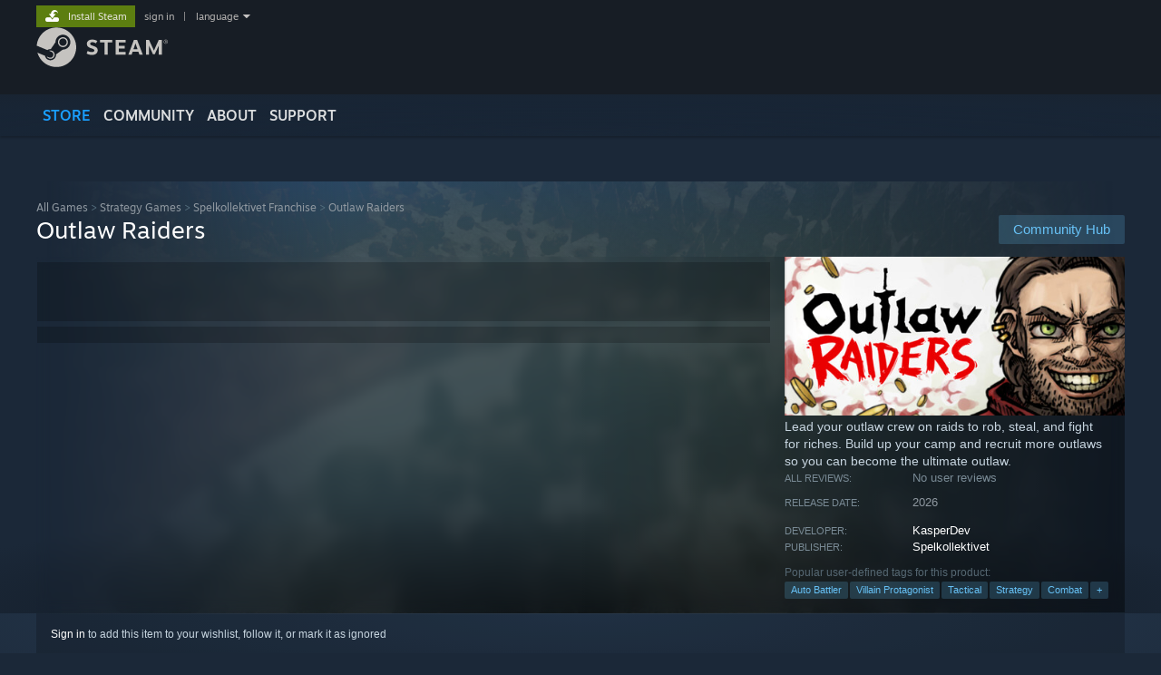

--- FILE ---
content_type: text/html; charset=UTF-8
request_url: https://store.steampowered.com/app/2367460/?from=steamfocus
body_size: 29136
content:
<!DOCTYPE html>
<html class=" responsive DesktopUI" lang="en"  >
<head>
	<meta http-equiv="Content-Type" content="text/html; charset=UTF-8">
			<meta name="viewport" content="width=device-width,initial-scale=1">
		<meta name="theme-color" content="#171a21">
		<title>Outlaw Raiders on Steam</title>
	<link rel="shortcut icon" href="/favicon.ico" type="image/x-icon">

	
	
	<link href="https://store.fastly.steamstatic.com/public/shared/css/motiva_sans.css?v=YzJgj1FjzW34&amp;l=english&amp;_cdn=fastly" rel="stylesheet" type="text/css">
<link href="https://store.fastly.steamstatic.com/public/shared/css/shared_global.css?v=Mimb3_adC0Ie&amp;l=english&amp;_cdn=fastly" rel="stylesheet" type="text/css">
<link href="https://store.fastly.steamstatic.com/public/shared/css/buttons.css?v=BZhNEtESfYSJ&amp;l=english&amp;_cdn=fastly" rel="stylesheet" type="text/css">
<link href="https://store.fastly.steamstatic.com/public/css/v6/store.css?v=iNEzrWSN2alw&amp;l=english&amp;_cdn=fastly" rel="stylesheet" type="text/css">
<link href="https://store.fastly.steamstatic.com/public/shared/css/user_reviews.css?v=jo85k8nNYAkB&amp;l=english&amp;_cdn=fastly" rel="stylesheet" type="text/css">
<link href="https://store.fastly.steamstatic.com/public/shared/css/store_game_shared.css?v=h3rDvpE1fR8Z&amp;l=english&amp;_cdn=fastly" rel="stylesheet" type="text/css">
<link href="https://store.fastly.steamstatic.com/public/css/v6/game.css?v=xjvx-ouvGSfh&amp;l=english&amp;_cdn=fastly" rel="stylesheet" type="text/css">
<link href="https://store.fastly.steamstatic.com/public/shared/css/store_background_shared.css?v=RuX0Jh-U_mAP&amp;l=english&amp;_cdn=fastly" rel="stylesheet" type="text/css">
<link href="https://store.fastly.steamstatic.com/public/css/v6/recommended.css?v=6GQjL0KJMg7U&amp;l=english&amp;_cdn=fastly" rel="stylesheet" type="text/css">
<link href="https://store.fastly.steamstatic.com/public/css/v6/user_reviews_rewards.css?v=nDJVyLGQ1XMI&amp;l=english&amp;_cdn=fastly" rel="stylesheet" type="text/css">
<link href="https://store.fastly.steamstatic.com/public/shared/css/apphub.css?v=JES1wSdylAoi&amp;l=english&amp;_cdn=fastly" rel="stylesheet" type="text/css">
<link href="https://store.fastly.steamstatic.com/public/shared/css/ui-lightness/jquery-ui-1.7.2.custom.css?v=qgq7mHqEwLbE&amp;l=english&amp;_cdn=fastly" rel="stylesheet" type="text/css">
<link href="https://store.fastly.steamstatic.com/public/css/v6/game_mob.css?v=Ryx-AweEEY9T&amp;l=english&amp;_cdn=fastly" rel="stylesheet" type="text/css">
<link href="https://store.fastly.steamstatic.com/public/shared/css/shared_responsive.css?v=bVAhy8BAW0iP&amp;l=english&amp;_cdn=fastly" rel="stylesheet" type="text/css">
<script type="text/javascript" src="https://store.fastly.steamstatic.com/public/shared/javascript/jquery-1.8.3.min.js?v=NXam5zydzNu8&amp;l=english&amp;_cdn=fastly"></script>
<script type="text/javascript">$J = jQuery.noConflict();</script><script type="text/javascript">VALVE_PUBLIC_PATH = "https:\/\/store.fastly.steamstatic.com\/public\/";</script><script type="text/javascript" src="https://store.fastly.steamstatic.com/public/shared/javascript/tooltip.js?v=LZHsOVauqTrm&amp;l=english&amp;_cdn=fastly"></script>

<script type="text/javascript" src="https://store.fastly.steamstatic.com/public/shared/javascript/shared_global.js?v=84qavQoecqcM&amp;l=english&amp;_cdn=fastly"></script>

<script type="text/javascript" src="https://store.fastly.steamstatic.com/public/shared/javascript/auth_refresh.js?v=w6QbwI-5-j2S&amp;l=english&amp;_cdn=fastly"></script>

<script type="text/javascript" src="https://store.fastly.steamstatic.com/public/javascript/main.js?v=iqtA1uhAuuKf&amp;l=english&amp;_cdn=fastly"></script>

<script type="text/javascript" src="https://store.fastly.steamstatic.com/public/javascript/dynamicstore.js?v=Ros6BpStU-em&amp;l=english&amp;_cdn=fastly"></script>

<script type="text/javascript">Object.seal && [ Object, Array, String, Number ].map( function( builtin ) { Object.seal( builtin.prototype ); } );</script>
		<script type="text/javascript">
			document.addEventListener('DOMContentLoaded', function(event) {
				$J.data( document, 'x_readytime', new Date().getTime() );
				$J.data( document, 'x_oldref', GetNavCookie() );
				SetupTooltips( { tooltipCSSClass: 'store_tooltip'} );
		});
		</script><script type="text/javascript" src="https://store.fastly.steamstatic.com/public/javascript/gamehighlightplayer.js?v=d3866k3rcR-N&amp;l=english&amp;_cdn=fastly"></script>
<script type="text/javascript" src="https://store.fastly.steamstatic.com/public/shared/javascript/user_reviews.js?v=li2vp_5Z315e&amp;l=english&amp;_cdn=fastly"></script>
<script type="text/javascript" src="https://store.fastly.steamstatic.com/public/shared/javascript/dselect.js?v=w0CV_PAvw3UA&amp;l=english&amp;_cdn=fastly"></script>
<script type="text/javascript" src="https://store.fastly.steamstatic.com/public/javascript/app_tagging.js?v=jzh2Y03tD8Ea&amp;l=english&amp;_cdn=fastly"></script>
<script type="text/javascript" src="https://store.fastly.steamstatic.com/public/javascript/game.js?v=j_HQITVf2f3k&amp;l=english&amp;_cdn=fastly"></script>
<script type="text/javascript" src="https://store.fastly.steamstatic.com/public/shared/javascript/flot-0.8/jquery.flot.min.js?v=mSfqk1QKKgiz&amp;l=english&amp;_cdn=fastly"></script>
<script type="text/javascript" src="https://store.fastly.steamstatic.com/public/shared/javascript/flot-0.8/jquery.flot.resize.min.js?v=MeIf0YViALgL&amp;l=english&amp;_cdn=fastly"></script>
<script type="text/javascript" src="https://store.fastly.steamstatic.com/public/shared/javascript/flot-0.8/jquery.flot.time.min.js?v=CIECDYHJjBgN&amp;l=english&amp;_cdn=fastly"></script>
<script type="text/javascript" src="https://store.fastly.steamstatic.com/public/shared/javascript/flot-0.8/jquery.flot.selection.min.js?v=laPWW88ZIIHe&amp;l=english&amp;_cdn=fastly"></script>
<script type="text/javascript" src="https://store.fastly.steamstatic.com/public/shared/javascript/jquery-ui-1.9.2.js?v=Bu2RA9fLXSi-&amp;l=english&amp;_cdn=fastly"></script>
<script type="text/javascript" src="https://store.fastly.steamstatic.com/public/shared/javascript/shared_responsive_adapter.js?v=e6xwLWkl6YbR&amp;l=english&amp;_cdn=fastly"></script>

						<meta name="twitter:card" content="summary_large_image">
					<meta name="Description" content="Lead your outlaw crew on raids to rob, steal, and fight for riches. Build up your camp and recruit more outlaws so you can become the ultimate outlaw.">
			
	<meta name="twitter:site" content="@steam" />

						<meta property="og:title" content="Outlaw Raiders on Steam">
					<meta property="twitter:title" content="Outlaw Raiders on Steam">
					<meta property="og:type" content="website">
					<meta property="fb:app_id" content="105386699540688">
					<meta property="og:site" content="Steam">
					<meta property="og:url" content="https://store.steampowered.com/app/2367460/Outlaw_Raiders/">
					<meta property="og:description" content="Lead your outlaw crew on raids to rob, steal, and fight for riches. Build up your camp and recruit more outlaws so you can become the ultimate outlaw.">
					<meta property="twitter:description" content="Lead your outlaw crew on raids to rob, steal, and fight for riches. Build up your camp and recruit more outlaws so you can become the ultimate outlaw.">
			
			<link rel="canonical" href="https://store.steampowered.com/app/2367460/Outlaw_Raiders/">
	
			<link rel="image_src" href="https://shared.fastly.steamstatic.com/store_item_assets/steam/apps/2367460/d7e80c7d19597db993bc3dc670b26d6a8bf9e026/capsule_616x353.jpg?t=1769600510">
		<meta property="og:image" content="https://shared.fastly.steamstatic.com/store_item_assets/steam/apps/2367460/d7e80c7d19597db993bc3dc670b26d6a8bf9e026/capsule_616x353.jpg?t=1769600510">
		<meta name="twitter:image" content="https://shared.fastly.steamstatic.com/store_item_assets/steam/apps/2367460/d7e80c7d19597db993bc3dc670b26d6a8bf9e026/capsule_616x353.jpg?t=1769600510" />
				
	
	
	
	
	</head>
<body class="v6 app game_bg menu_background_overlap application widestore v7menu responsive_page ">


<div class="responsive_page_frame with_header">
						<div role="navigation" class="responsive_page_menu_ctn mainmenu" aria-label="Mobile Menu">
				<div class="responsive_page_menu"  id="responsive_page_menu">
										<div class="mainmenu_contents">
						<div class="mainmenu_contents_items">
															<a class="menuitem" href="https://store.steampowered.com/login/?redir=app%2F2367460%2F%3Ffrom%3Dsteamfocus&redir_ssl=1&snr=1_5_9__global-header">
									Sign in								</a>
															<a class="menuitem supernav supernav_active" href="https://store.steampowered.com/?snr=1_5_9__global-responsive-menu" data-tooltip-type="selector" data-tooltip-content=".submenu_Store">
				Store			</a>
			<div class="submenu_Store" style="display: none;" data-submenuid="Store">
														<a class="submenuitem" href="https://store.steampowered.com/?snr=1_5_9__global-responsive-menu">
						Home											</a>
														<a class="submenuitem" href="https://store.steampowered.com/explore/?snr=1_5_9__global-responsive-menu">
						Discovery Queue											</a>
														<a class="submenuitem" href="https://steamcommunity.com/my/wishlist/">
						Wishlist											</a>
														<a class="submenuitem" href="https://store.steampowered.com/points/shop/?snr=1_5_9__global-responsive-menu">
						Points Shop											</a>
														<a class="submenuitem" href="https://store.steampowered.com/news/?snr=1_5_9__global-responsive-menu">
						News											</a>
														<a class="submenuitem" href="https://store.steampowered.com/stats/?snr=1_5_9__global-responsive-menu">
						Charts											</a>
							</div>
										<a class="menuitem supernav" href="https://steamcommunity.com/" data-tooltip-type="selector" data-tooltip-content=".submenu_Community">
				Community			</a>
			<div class="submenu_Community" style="display: none;" data-submenuid="Community">
														<a class="submenuitem" href="https://steamcommunity.com/">
						Home											</a>
														<a class="submenuitem" href="https://steamcommunity.com/discussions/">
						Discussions											</a>
														<a class="submenuitem" href="https://steamcommunity.com/workshop/">
						Workshop											</a>
														<a class="submenuitem" href="https://steamcommunity.com/market/">
						Market											</a>
														<a class="submenuitem" href="https://steamcommunity.com/?subsection=broadcasts">
						Broadcasts											</a>
							</div>
										<a class="menuitem " href="https://store.steampowered.com/about/?snr=1_5_9__global-responsive-menu">
				About			</a>
										<a class="menuitem " href="https://help.steampowered.com/en/">
				Support			</a>
			
							<div class="minor_menu_items">
																								<div class="menuitem change_language_action">
									Change language								</div>
																																	<a class="menuitem" href="https://store.steampowered.com/mobile" target="_blank" rel="noreferrer">Get the Steam Mobile App</a>
																									<div class="menuitem" role="link" onclick="Responsive_RequestDesktopView();">
										View desktop website									</div>
															</div>
						</div>
						<div class="mainmenu_footer_spacer  "></div>
						<div class="mainmenu_footer">
															<div class="mainmenu_footer_logo"><img src="https://store.fastly.steamstatic.com/public/shared/images/responsive/footerLogo_valve_new.png"></div>
								© Valve Corporation. All rights reserved. All trademarks are property of their respective owners in the US and other countries.								<span class="mainmenu_valve_links">
									<a href="https://store.steampowered.com/privacy_agreement/?snr=1_5_9__global-responsive-menu" target="_blank">Privacy Policy</a>
									&nbsp;| &nbsp;<a href="http://www.valvesoftware.com/legal.htm" target="_blank">Legal</a>
									&nbsp;| &nbsp;<a href="https://help.steampowered.com/faqs/view/10BB-D27A-6378-4436" target="_blank">Accessibility</a>
									&nbsp;| &nbsp;<a href="https://store.steampowered.com/subscriber_agreement/?snr=1_5_9__global-responsive-menu" target="_blank">Steam Subscriber Agreement</a>
									&nbsp;| &nbsp;<a href="https://store.steampowered.com/steam_refunds/?snr=1_5_9__global-responsive-menu" target="_blank">Refunds</a>
									&nbsp;| &nbsp;<a href="https://store.steampowered.com/account/cookiepreferences/?snr=1_5_9__global-responsive-menu" target="_blank">Cookies</a>
								</span>
													</div>
					</div>
									</div>
			</div>
		
		<div class="responsive_local_menu_tab"></div>

		<div class="responsive_page_menu_ctn localmenu">
			<div class="responsive_page_menu"  id="responsive_page_local_menu" data-panel="{&quot;onOptionsActionDescription&quot;:&quot;Filter&quot;,&quot;onOptionsButton&quot;:&quot;Responsive_ToggleLocalMenu()&quot;,&quot;onCancelButton&quot;:&quot;Responsive_ToggleLocalMenu()&quot;}">
				<div class="localmenu_content" data-panel="{&quot;maintainY&quot;:true,&quot;bFocusRingRoot&quot;:true,&quot;flow-children&quot;:&quot;column&quot;}">
				</div>
			</div>
		</div>



					<div class="responsive_header">
				<div class="responsive_header_content">
					<div id="responsive_menu_logo">
						<img src="https://store.fastly.steamstatic.com/public/shared/images/responsive/header_menu_hamburger.png" height="100%">
											</div>
					<div class="responsive_header_logo">
						<a href="https://store.steampowered.com/?snr=1_5_9__global-responsive-menu">
															<img src="https://store.fastly.steamstatic.com/public/shared/images/responsive/header_logo.png" height="36" border="0" alt="STEAM">
													</a>
					</div>
					<div class="responsive_header_react_target" data-featuretarget="store-menu-responsive-search"><div class="responsive_header_react_placeholder"></div></div>				</div>
			</div>
		
		<div class="responsive_page_content_overlay">

		</div>

		<div class="responsive_fixonscroll_ctn nonresponsive_hidden ">
		</div>
	
	<div class="responsive_page_content">

		<div role="banner" id="global_header" data-panel="{&quot;flow-children&quot;:&quot;row&quot;}">
	<div class="content">
		<div class="logo">
			<span id="logo_holder">
									<a href="https://store.steampowered.com/?snr=1_5_9__global-header" aria-label="Link to the Steam Homepage">
						<img src="https://store.fastly.steamstatic.com/public/shared/images/header/logo_steam.svg?t=962016" width="176" height="44" alt="Link to the Steam Homepage">
					</a>
							</span>
		</div>

			<div role="navigation" class="supernav_container" aria-label="Global Menu">
								<a class="menuitem supernav supernav_active" href="https://store.steampowered.com/?snr=1_5_9__global-header" data-tooltip-type="selector" data-tooltip-content=".submenu_Store">
				STORE			</a>
			<div class="submenu_Store" style="display: none;" data-submenuid="Store">
														<a class="submenuitem" href="https://store.steampowered.com/?snr=1_5_9__global-header">
						Home											</a>
														<a class="submenuitem" href="https://store.steampowered.com/explore/?snr=1_5_9__global-header">
						Discovery Queue											</a>
														<a class="submenuitem" href="https://steamcommunity.com/my/wishlist/">
						Wishlist											</a>
														<a class="submenuitem" href="https://store.steampowered.com/points/shop/?snr=1_5_9__global-header">
						Points Shop											</a>
														<a class="submenuitem" href="https://store.steampowered.com/news/?snr=1_5_9__global-header">
						News											</a>
														<a class="submenuitem" href="https://store.steampowered.com/stats/?snr=1_5_9__global-header">
						Charts											</a>
							</div>
										<a class="menuitem supernav" href="https://steamcommunity.com/" data-tooltip-type="selector" data-tooltip-content=".submenu_Community">
				COMMUNITY			</a>
			<div class="submenu_Community" style="display: none;" data-submenuid="Community">
														<a class="submenuitem" href="https://steamcommunity.com/">
						Home											</a>
														<a class="submenuitem" href="https://steamcommunity.com/discussions/">
						Discussions											</a>
														<a class="submenuitem" href="https://steamcommunity.com/workshop/">
						Workshop											</a>
														<a class="submenuitem" href="https://steamcommunity.com/market/">
						Market											</a>
														<a class="submenuitem" href="https://steamcommunity.com/?subsection=broadcasts">
						Broadcasts											</a>
							</div>
										<a class="menuitem " href="https://store.steampowered.com/about/?snr=1_5_9__global-header">
				About			</a>
										<a class="menuitem " href="https://help.steampowered.com/en/">
				SUPPORT			</a>
				</div>
	<script type="text/javascript">
		jQuery(function($) {
			$('#global_header .supernav').v_tooltip({'location':'bottom', 'destroyWhenDone': false, 'tooltipClass': 'supernav_content', 'offsetY':-6, 'offsetX': 1, 'horizontalSnap': 4, 'tooltipParent': '#global_header .supernav_container', 'correctForScreenSize': false});
		});
	</script>

		<div id="global_actions">
			<div role="navigation" id="global_action_menu" aria-label="Account Menu">
									<a class="header_installsteam_btn header_installsteam_btn_green" href="https://store.steampowered.com/about/?snr=1_5_9__global-header">
						<div class="header_installsteam_btn_content">
							Install Steam						</div>
					</a>
				
				
									<a class="global_action_link" href="https://store.steampowered.com/login/?redir=app%2F2367460%2F%3Ffrom%3Dsteamfocus&redir_ssl=1&snr=1_5_9__global-header">sign in</a>
											&nbsp;|&nbsp;
						<span class="pulldown global_action_link" id="language_pulldown" onclick="ShowMenu( this, 'language_dropdown', 'right' );">language</span>
						<div class="popup_block_new" id="language_dropdown" style="display: none;">
							<div class="popup_body popup_menu">
																																					<a class="popup_menu_item tight" href="?l=schinese&from=steamfocus" onclick="ChangeLanguage( 'schinese' ); return false;">简体中文 (Simplified Chinese)</a>
																													<a class="popup_menu_item tight" href="?l=tchinese&from=steamfocus" onclick="ChangeLanguage( 'tchinese' ); return false;">繁體中文 (Traditional Chinese)</a>
																													<a class="popup_menu_item tight" href="?l=japanese&from=steamfocus" onclick="ChangeLanguage( 'japanese' ); return false;">日本語 (Japanese)</a>
																													<a class="popup_menu_item tight" href="?l=koreana&from=steamfocus" onclick="ChangeLanguage( 'koreana' ); return false;">한국어 (Korean)</a>
																													<a class="popup_menu_item tight" href="?l=thai&from=steamfocus" onclick="ChangeLanguage( 'thai' ); return false;">ไทย (Thai)</a>
																													<a class="popup_menu_item tight" href="?l=bulgarian&from=steamfocus" onclick="ChangeLanguage( 'bulgarian' ); return false;">Български (Bulgarian)</a>
																													<a class="popup_menu_item tight" href="?l=czech&from=steamfocus" onclick="ChangeLanguage( 'czech' ); return false;">Čeština (Czech)</a>
																													<a class="popup_menu_item tight" href="?l=danish&from=steamfocus" onclick="ChangeLanguage( 'danish' ); return false;">Dansk (Danish)</a>
																													<a class="popup_menu_item tight" href="?l=german&from=steamfocus" onclick="ChangeLanguage( 'german' ); return false;">Deutsch (German)</a>
																																							<a class="popup_menu_item tight" href="?l=spanish&from=steamfocus" onclick="ChangeLanguage( 'spanish' ); return false;">Español - España (Spanish - Spain)</a>
																													<a class="popup_menu_item tight" href="?l=latam&from=steamfocus" onclick="ChangeLanguage( 'latam' ); return false;">Español - Latinoamérica (Spanish - Latin America)</a>
																													<a class="popup_menu_item tight" href="?l=greek&from=steamfocus" onclick="ChangeLanguage( 'greek' ); return false;">Ελληνικά (Greek)</a>
																													<a class="popup_menu_item tight" href="?l=french&from=steamfocus" onclick="ChangeLanguage( 'french' ); return false;">Français (French)</a>
																													<a class="popup_menu_item tight" href="?l=italian&from=steamfocus" onclick="ChangeLanguage( 'italian' ); return false;">Italiano (Italian)</a>
																													<a class="popup_menu_item tight" href="?l=indonesian&from=steamfocus" onclick="ChangeLanguage( 'indonesian' ); return false;">Bahasa Indonesia (Indonesian)</a>
																													<a class="popup_menu_item tight" href="?l=hungarian&from=steamfocus" onclick="ChangeLanguage( 'hungarian' ); return false;">Magyar (Hungarian)</a>
																													<a class="popup_menu_item tight" href="?l=dutch&from=steamfocus" onclick="ChangeLanguage( 'dutch' ); return false;">Nederlands (Dutch)</a>
																													<a class="popup_menu_item tight" href="?l=norwegian&from=steamfocus" onclick="ChangeLanguage( 'norwegian' ); return false;">Norsk (Norwegian)</a>
																													<a class="popup_menu_item tight" href="?l=polish&from=steamfocus" onclick="ChangeLanguage( 'polish' ); return false;">Polski (Polish)</a>
																													<a class="popup_menu_item tight" href="?l=portuguese&from=steamfocus" onclick="ChangeLanguage( 'portuguese' ); return false;">Português (Portuguese - Portugal)</a>
																													<a class="popup_menu_item tight" href="?l=brazilian&from=steamfocus" onclick="ChangeLanguage( 'brazilian' ); return false;">Português - Brasil (Portuguese - Brazil)</a>
																													<a class="popup_menu_item tight" href="?l=romanian&from=steamfocus" onclick="ChangeLanguage( 'romanian' ); return false;">Română (Romanian)</a>
																													<a class="popup_menu_item tight" href="?l=russian&from=steamfocus" onclick="ChangeLanguage( 'russian' ); return false;">Русский (Russian)</a>
																													<a class="popup_menu_item tight" href="?l=finnish&from=steamfocus" onclick="ChangeLanguage( 'finnish' ); return false;">Suomi (Finnish)</a>
																													<a class="popup_menu_item tight" href="?l=swedish&from=steamfocus" onclick="ChangeLanguage( 'swedish' ); return false;">Svenska (Swedish)</a>
																													<a class="popup_menu_item tight" href="?l=turkish&from=steamfocus" onclick="ChangeLanguage( 'turkish' ); return false;">Türkçe (Turkish)</a>
																													<a class="popup_menu_item tight" href="?l=vietnamese&from=steamfocus" onclick="ChangeLanguage( 'vietnamese' ); return false;">Tiếng Việt (Vietnamese)</a>
																													<a class="popup_menu_item tight" href="?l=ukrainian&from=steamfocus" onclick="ChangeLanguage( 'ukrainian' ); return false;">Українська (Ukrainian)</a>
																									<a class="popup_menu_item tight" href="https://www.valvesoftware.com/en/contact?contact-person=Translation%20Team%20Feedback" target="_blank">Report a translation problem</a>
							</div>
						</div>
												</div>
					</div>
			</div>
</div>
<div class="StoreMenuLoadingPlaceholder" data-featuretarget="store-menu-v7"><div class="PlaceholderInner"></div></div><div id="responsive_store_nav_ctn"></div><div id="responsive_store_nav_overlay" style="display:none"><div id="responsive_store_nav_overlay_ctn"></div><div id="responsive_store_nav_overlay_bottom"></div></div><div id="responsive_store_search_overlay" style="display:none"></div><div data-cart-banner-spot="1"></div>
		<div role="main" class="responsive_page_template_content" id="responsive_page_template_content" data-panel="{&quot;autoFocus&quot;:true}" >

			<div id="application_config" style="display: none;"  data-config="{&quot;EUNIVERSE&quot;:1,&quot;WEB_UNIVERSE&quot;:&quot;public&quot;,&quot;LANGUAGE&quot;:&quot;english&quot;,&quot;COUNTRY&quot;:&quot;US&quot;,&quot;MEDIA_CDN_COMMUNITY_URL&quot;:&quot;https:\/\/cdn.fastly.steamstatic.com\/steamcommunity\/public\/&quot;,&quot;MEDIA_CDN_URL&quot;:&quot;https:\/\/cdn.fastly.steamstatic.com\/&quot;,&quot;VIDEO_CDN_URL&quot;:&quot;https:\/\/video.fastly.steamstatic.com\/&quot;,&quot;COMMUNITY_CDN_URL&quot;:&quot;https:\/\/community.fastly.steamstatic.com\/&quot;,&quot;COMMUNITY_CDN_ASSET_URL&quot;:&quot;https:\/\/cdn.fastly.steamstatic.com\/steamcommunity\/public\/assets\/&quot;,&quot;STORE_CDN_URL&quot;:&quot;https:\/\/store.fastly.steamstatic.com\/&quot;,&quot;PUBLIC_SHARED_URL&quot;:&quot;https:\/\/store.fastly.steamstatic.com\/public\/shared\/&quot;,&quot;COMMUNITY_BASE_URL&quot;:&quot;https:\/\/steamcommunity.com\/&quot;,&quot;CHAT_BASE_URL&quot;:&quot;https:\/\/steamcommunity.com\/&quot;,&quot;STORE_BASE_URL&quot;:&quot;https:\/\/store.steampowered.com\/&quot;,&quot;STORE_CHECKOUT_BASE_URL&quot;:&quot;https:\/\/checkout.steampowered.com\/&quot;,&quot;IMG_URL&quot;:&quot;https:\/\/store.fastly.steamstatic.com\/public\/images\/&quot;,&quot;STEAMTV_BASE_URL&quot;:&quot;https:\/\/steam.tv\/&quot;,&quot;HELP_BASE_URL&quot;:&quot;https:\/\/help.steampowered.com\/&quot;,&quot;PARTNER_BASE_URL&quot;:&quot;https:\/\/partner.steamgames.com\/&quot;,&quot;STATS_BASE_URL&quot;:&quot;https:\/\/partner.steampowered.com\/&quot;,&quot;INTERNAL_STATS_BASE_URL&quot;:&quot;https:\/\/steamstats.valve.org\/&quot;,&quot;IN_CLIENT&quot;:false,&quot;USE_POPUPS&quot;:false,&quot;STORE_ICON_BASE_URL&quot;:&quot;https:\/\/shared.fastly.steamstatic.com\/store_item_assets\/steam\/apps\/&quot;,&quot;STORE_ITEM_BASE_URL&quot;:&quot;https:\/\/shared.fastly.steamstatic.com\/store_item_assets\/&quot;,&quot;WEBAPI_BASE_URL&quot;:&quot;https:\/\/api.steampowered.com\/&quot;,&quot;TOKEN_URL&quot;:&quot;https:\/\/store.steampowered.com\/\/chat\/clientjstoken&quot;,&quot;BUILD_TIMESTAMP&quot;:1769732343,&quot;PAGE_TIMESTAMP&quot;:1769913856,&quot;IN_TENFOOT&quot;:false,&quot;IN_GAMEPADUI&quot;:false,&quot;IN_CHROMEOS&quot;:false,&quot;IN_MOBILE_WEBVIEW&quot;:false,&quot;PLATFORM&quot;:&quot;macos&quot;,&quot;BASE_URL_STORE_CDN_ASSETS&quot;:&quot;https:\/\/cdn.fastly.steamstatic.com\/store\/&quot;,&quot;EREALM&quot;:1,&quot;LOGIN_BASE_URL&quot;:&quot;https:\/\/login.steampowered.com\/&quot;,&quot;AVATAR_BASE_URL&quot;:&quot;https:\/\/avatars.fastly.steamstatic.com\/&quot;,&quot;FROM_WEB&quot;:true,&quot;WEBSITE_ID&quot;:&quot;Store&quot;,&quot;BASE_URL_SHARED_CDN&quot;:&quot;https:\/\/shared.fastly.steamstatic.com\/&quot;,&quot;CLAN_CDN_ASSET_URL&quot;:&quot;https:\/\/clan.fastly.steamstatic.com\/&quot;,&quot;COMMUNITY_ASSETS_BASE_URL&quot;:&quot;https:\/\/shared.fastly.steamstatic.com\/community_assets\/&quot;,&quot;SNR&quot;:&quot;1_5_9_&quot;}" data-userinfo="{&quot;logged_in&quot;:false,&quot;country_code&quot;:&quot;US&quot;,&quot;excluded_content_descriptors&quot;:[3,4]}" data-hwinfo="{&quot;bSteamOS&quot;:false,&quot;bSteamDeck&quot;:false}" data-broadcastuser="{&quot;success&quot;:1,&quot;bHideStoreBroadcast&quot;:false}" data-store_page_asset_url="&quot;https:\/\/shared.fastly.steamstatic.com\/store_item_assets\/steam\/apps\/2367460\/%s?t=1769600510&quot;" data-store_page_extra_assets_url="&quot;https:\/\/shared.fastly.steamstatic.com\/store_item_assets\/steam\/apps\/2367460\/%s?t=1769600510&quot;" data-store_page_extra_assets_map="{&quot;extras\/plan_your_ambush&quot;:[{&quot;urlPart&quot;:&quot;extras\/a40e0c1a64a7f0cd97632d2e8860a458.avif&quot;,&quot;extension&quot;:&quot;avif&quot;,&quot;alt_text&quot;:null,&quot;urlPartBig&quot;:null,&quot;width&quot;:&quot;615&quot;,&quot;height&quot;:&quot;75&quot;}],&quot;extras\/image_plan_your_ambush&quot;:[{&quot;urlPart&quot;:&quot;extras\/ae619bc810a33c8686328c1323750bad.poster.avif&quot;,&quot;extension&quot;:&quot;poster.avif&quot;,&quot;alt_text&quot;:null,&quot;urlPartBig&quot;:null,&quot;width&quot;:&quot;780&quot;,&quot;height&quot;:&quot;480&quot;},{&quot;urlPart&quot;:&quot;extras\/ae619bc810a33c8686328c1323750bad.mp4&quot;,&quot;extension&quot;:&quot;mp4&quot;,&quot;alt_text&quot;:null,&quot;urlPartBig&quot;:null,&quot;width&quot;:&quot;780&quot;,&quot;height&quot;:&quot;480&quot;},{&quot;urlPart&quot;:&quot;extras\/ae619bc810a33c8686328c1323750bad.webm&quot;,&quot;extension&quot;:&quot;webm&quot;,&quot;alt_text&quot;:null,&quot;urlPartBig&quot;:null,&quot;width&quot;:&quot;780&quot;,&quot;height&quot;:&quot;480&quot;}],&quot;extras\/enemy_patrol&quot;:[{&quot;urlPart&quot;:&quot;extras\/fa9d29ee629d7be623ea4e39c29ab769.avif&quot;,&quot;extension&quot;:&quot;avif&quot;,&quot;alt_text&quot;:null,&quot;urlPartBig&quot;:null,&quot;width&quot;:&quot;615&quot;,&quot;height&quot;:&quot;75&quot;}],&quot;extras\/combat&quot;:[{&quot;urlPart&quot;:&quot;extras\/181076a746b3d73ffcae964e1d87d73d.avif&quot;,&quot;extension&quot;:&quot;avif&quot;,&quot;alt_text&quot;:null,&quot;urlPartBig&quot;:null,&quot;width&quot;:&quot;615&quot;,&quot;height&quot;:&quot;75&quot;}],&quot;extras\/outlaw_camp&quot;:[{&quot;urlPart&quot;:&quot;extras\/d1486290e4654d8b933da1539e10adc1.avif&quot;,&quot;extension&quot;:&quot;avif&quot;,&quot;alt_text&quot;:null,&quot;urlPartBig&quot;:null,&quot;width&quot;:&quot;615&quot;,&quot;height&quot;:&quot;75&quot;}],&quot;extras\/commanders&quot;:[{&quot;urlPart&quot;:&quot;extras\/34aae1f17253e2b115b5577f64f1ca34.avif&quot;,&quot;extension&quot;:&quot;avif&quot;,&quot;alt_text&quot;:null,&quot;urlPartBig&quot;:null,&quot;width&quot;:&quot;615&quot;,&quot;height&quot;:&quot;75&quot;}],&quot;extras\/image_commanders&quot;:[{&quot;urlPart&quot;:&quot;extras\/3309bf9fd203206f0911afa6b570570f.avif&quot;,&quot;extension&quot;:&quot;avif&quot;,&quot;alt_text&quot;:null,&quot;urlPartBig&quot;:null,&quot;width&quot;:&quot;955&quot;,&quot;height&quot;:&quot;474&quot;}],&quot;extras\/image_camp&quot;:[{&quot;urlPart&quot;:&quot;extras\/eaac586226180f495edc11fba933e170.avif&quot;,&quot;extension&quot;:&quot;avif&quot;,&quot;alt_text&quot;:null,&quot;urlPartBig&quot;:null,&quot;width&quot;:&quot;780&quot;,&quot;height&quot;:&quot;419&quot;}],&quot;extras\/roguelike_map&quot;:[{&quot;urlPart&quot;:&quot;extras\/3bc531bbd36c2ef36d187c1661ddb845.avif&quot;,&quot;extension&quot;:&quot;avif&quot;,&quot;alt_text&quot;:null,&quot;urlPartBig&quot;:null,&quot;width&quot;:&quot;615&quot;,&quot;height&quot;:&quot;75&quot;}],&quot;extras\/image_enemy_patrol&quot;:[{&quot;urlPart&quot;:&quot;extras\/1a14aae364ad5e3c37851664e78e4397.poster.avif&quot;,&quot;extension&quot;:&quot;poster.avif&quot;,&quot;alt_text&quot;:null,&quot;urlPartBig&quot;:null,&quot;width&quot;:&quot;780&quot;,&quot;height&quot;:&quot;430&quot;},{&quot;urlPart&quot;:&quot;extras\/1a14aae364ad5e3c37851664e78e4397.mp4&quot;,&quot;extension&quot;:&quot;mp4&quot;,&quot;alt_text&quot;:null,&quot;urlPartBig&quot;:null,&quot;width&quot;:&quot;780&quot;,&quot;height&quot;:&quot;430&quot;},{&quot;urlPart&quot;:&quot;extras\/1a14aae364ad5e3c37851664e78e4397.webm&quot;,&quot;extension&quot;:&quot;webm&quot;,&quot;alt_text&quot;:null,&quot;urlPartBig&quot;:null,&quot;width&quot;:&quot;780&quot;,&quot;height&quot;:&quot;430&quot;}],&quot;extras\/image_combat&quot;:[{&quot;urlPart&quot;:&quot;extras\/ccc56d8d175e78dd1bbdc519abf4dce1.poster.avif&quot;,&quot;extension&quot;:&quot;poster.avif&quot;,&quot;alt_text&quot;:null,&quot;urlPartBig&quot;:null,&quot;width&quot;:&quot;780&quot;,&quot;height&quot;:&quot;450&quot;},{&quot;urlPart&quot;:&quot;extras\/ccc56d8d175e78dd1bbdc519abf4dce1.mp4&quot;,&quot;extension&quot;:&quot;mp4&quot;,&quot;alt_text&quot;:null,&quot;urlPartBig&quot;:null,&quot;width&quot;:&quot;780&quot;,&quot;height&quot;:&quot;450&quot;},{&quot;urlPart&quot;:&quot;extras\/ccc56d8d175e78dd1bbdc519abf4dce1.webm&quot;,&quot;extension&quot;:&quot;webm&quot;,&quot;alt_text&quot;:null,&quot;urlPartBig&quot;:null,&quot;width&quot;:&quot;780&quot;,&quot;height&quot;:&quot;450&quot;}],&quot;extras\/image_map&quot;:[{&quot;urlPart&quot;:&quot;extras\/0b7626a041029ab62445fe8cc54011b2.poster.avif&quot;,&quot;extension&quot;:&quot;poster.avif&quot;,&quot;alt_text&quot;:null,&quot;urlPartBig&quot;:null,&quot;width&quot;:&quot;780&quot;,&quot;height&quot;:&quot;450&quot;},{&quot;urlPart&quot;:&quot;extras\/0b7626a041029ab62445fe8cc54011b2.mp4&quot;,&quot;extension&quot;:&quot;mp4&quot;,&quot;alt_text&quot;:null,&quot;urlPartBig&quot;:null,&quot;width&quot;:&quot;780&quot;,&quot;height&quot;:&quot;450&quot;},{&quot;urlPart&quot;:&quot;extras\/0b7626a041029ab62445fe8cc54011b2.webm&quot;,&quot;extension&quot;:&quot;webm&quot;,&quot;alt_text&quot;:null,&quot;urlPartBig&quot;:null,&quot;width&quot;:&quot;780&quot;,&quot;height&quot;:&quot;450&quot;}]}" data-deckcompatibility="{&quot;appid&quot;:2367460,&quot;resolved_category&quot;:0,&quot;resolved_items&quot;:[],&quot;steam_deck_blog_url&quot;:&quot;&quot;,&quot;search_id&quot;:null,&quot;steamos_resolved_category&quot;:0,&quot;steamos_resolved_items&quot;:[]}" data-appname="&quot;Outlaw Raiders&quot;" data-store_user_config="{&quot;webapi_token&quot;:&quot;&quot;,&quot;shoppingcart&quot;:null,&quot;originating_navdata&quot;:{&quot;domain&quot;:&quot;store.steampowered.com&quot;,&quot;controller&quot;:&quot;direct-navigation&quot;,&quot;method&quot;:&quot;&quot;,&quot;submethod&quot;:&quot;&quot;,&quot;feature&quot;:&quot;&quot;,&quot;depth&quot;:0,&quot;countrycode&quot;:&quot;&quot;,&quot;webkey&quot;:null,&quot;is_client&quot;:false,&quot;curator_data&quot;:null,&quot;is_likely_bot&quot;:true,&quot;is_utm&quot;:false},&quot;wishlist_item_count&quot;:0}"></div><div id="application_root"></div><script>window.g_wapit="";</script><link href="https://store.fastly.steamstatic.com/public/css/applications/store/main.css?v=mw8LVDvyH3ep&amp;l=english&amp;_cdn=fastly" rel="stylesheet" type="text/css">
<script type="text/javascript" src="https://store.fastly.steamstatic.com/public/javascript/applications/store/manifest.js?v=U9Gyd54gz6vt&amp;l=english&amp;_cdn=fastly"></script>
<script type="text/javascript" src="https://store.fastly.steamstatic.com/public/javascript/applications/store/libraries~b28b7af69.js?v=L9JqUktT3bf9&amp;l=english&amp;_cdn=fastly"></script>
<script type="text/javascript" src="https://store.fastly.steamstatic.com/public/javascript/applications/store/main.js?v=-NaS0ASRXDIl&amp;l=english&amp;_cdn=fastly"></script>
<script type="text/javascript">
	var g_AccountID = 0;
	var g_Languages = ["english"];
	var g_sessionID = "24babbac66cb89dce7ccbf49";
	var g_ServerTime = 1769913856;
	var g_bUseNewCartAPI = true;

	$J( InitMiniprofileHovers( 'https%3A%2F%2Fstore.steampowered.com%2F' ) );

	
	if ( typeof GStoreItemData != 'undefined' )
	{
		GStoreItemData.AddNavParams({
			__page_default: "1_5_9_",
			__page_default_obj: {"domain":"store.steampowered.com","controller":"application","method":"app","submethod":"","feature":null,"depth":null,"countrycode":"US","webkey":null,"is_client":false,"curator_data":null,"is_likely_bot":true,"is_utm":null},
			__originating_obj: {"domain":"store.steampowered.com","controller":"direct-navigation","method":"","submethod":"","feature":"","depth":0,"countrycode":"","webkey":null,"is_client":false,"curator_data":null,"is_likely_bot":true,"is_utm":false},
			storemenu_recommendedtags: "1_5_9__17"		});
	}

	if ( typeof GDynamicStore != 'undefined' )
	{
		GDynamicStore.Init(0, false, "", {"primary_language":null,"secondary_languages":null,"platform_windows":null,"platform_mac":null,"platform_linux":null,"timestamp_updated":null,"hide_store_broadcast":null,"review_score_preference":null,"timestamp_content_descriptor_preferences_updated":null,"provide_deck_feedback":null,"additional_languages":null,"game_frame_rate_reporting":null}, 'US',
			{"bNoDefaultDescriptors":true});
		GStoreItemData.SetCurrencyFormatter(function( nValueInCents, bWholeUnitsOnly ) { var fmt = function( nValueInCents, bWholeUnitsOnly ) {	var format = v_numberformat( nValueInCents / 100, bWholeUnitsOnly ? 0 : 2, ".", ","); return format; };var strNegativeSymbol = '';	if ( nValueInCents < 0 ) { strNegativeSymbol = '-'; nValueInCents = -nValueInCents; }return strNegativeSymbol + "$" + fmt( nValueInCents, bWholeUnitsOnly );});
		GStoreItemData.SetCurrencyMinPriceIncrement(1);
	}
</script>

<script type="text/javascript">

	var g_eDiscoveryQueueType = 0;

	GStoreItemData.AddStoreItemDataSet(
		{"rgApps":{"2753900":{"name":"The King is Watching","url_name":"The_King_is_Watching","discount_block":"<div class=\"discount_block \" data-price-final=\"1049\" data-bundlediscount=\"0\" data-discount=\"30\" role=\"link\" aria-label=\"30% off. $14.99 normally, discounted to $10.49\"><div class=\"discount_pct\">-30%<\/div><div class=\"discount_prices\"><div class=\"discount_original_price\">$14.99<\/div><div class=\"discount_final_price\">$10.49<\/div><\/div><\/div>","descids":[],"small_capsulev5":"https:\/\/shared.fastly.steamstatic.com\/store_item_assets\/steam\/apps\/2753900\/10f35478d145828972c9cdf71187452aecb2b589\/capsule_184x69.jpg?t=1768225926","os_windows":true,"has_live_broadcast":true,"discount":true,"localized":true,"localized_english":true},"1336490":{"name":"Against the Storm","url_name":"Against_the_Storm","discount_block":"<div class=\"discount_block  no_discount\" data-price-final=\"2999\" data-bundlediscount=\"0\" data-discount=\"0\"><div class=\"discount_prices\"><div class=\"discount_final_price\">$29.99<\/div><\/div><\/div>","descids":[],"small_capsulev5":"https:\/\/shared.fastly.steamstatic.com\/store_item_assets\/steam\/apps\/1336490\/capsule_184x69.jpg?t=1769170122","os_windows":true,"has_live_broadcast":false,"localized":true,"localized_english":true},"3226530":{"name":"Tower Dominion","url_name":"Tower_Dominion","discount_block":"<div class=\"discount_block \" data-price-final=\"1171\" data-bundlediscount=\"0\" data-discount=\"33\" role=\"link\" aria-label=\"33% off. $17.49 normally, discounted to $11.71\"><div class=\"discount_pct\">-33%<\/div><div class=\"discount_prices\"><div class=\"discount_original_price\">$17.49<\/div><div class=\"discount_final_price\">$11.71<\/div><\/div><\/div>","descids":[],"small_capsulev5":"https:\/\/shared.fastly.steamstatic.com\/store_item_assets\/steam\/apps\/3226530\/8bfd14eaa32b4cdaaa06bba7440907c2ca74bf5c\/capsule_184x69.jpg?t=1753120397","os_windows":true,"has_live_broadcast":false,"discount":true,"localized":true,"localized_english":true},"1105670":{"name":"The Last Spell","url_name":"The_Last_Spell","discount_block":"<div class=\"discount_block  no_discount\" data-price-final=\"2499\" data-bundlediscount=\"0\" data-discount=\"0\"><div class=\"discount_prices\"><div class=\"discount_final_price\">$24.99<\/div><\/div><\/div>","descids":[],"small_capsulev5":"https:\/\/shared.fastly.steamstatic.com\/store_item_assets\/steam\/apps\/1105670\/7be7c77e3f29feeeb1bc96d0a0bbc0a0ef79631a\/capsule_184x69.jpg?t=1764666295","os_windows":true,"has_live_broadcast":false,"localized":true,"localized_english":true},"3028310":{"name":"Nordhold","url_name":"Nordhold","discount_block":"<div class=\"discount_block  no_discount\" data-price-final=\"1999\" data-bundlediscount=\"0\" data-discount=\"0\"><div class=\"discount_prices\"><div class=\"discount_final_price\">$19.99<\/div><\/div><\/div>","descids":[],"small_capsulev5":"https:\/\/shared.fastly.steamstatic.com\/store_item_assets\/steam\/apps\/3028310\/fcccdef880e3548001935d2b6b1daef2ddeed2f3\/capsule_184x69.jpg?t=1769168791","os_windows":true,"os_macos":true,"os_linux":true,"has_live_broadcast":false,"localized":true,"localized_english":true},"3107870":{"name":"Highland Keep","url_name":"Highland_Keep","discount_block":"<div class=\"discount_block empty \"><\/div>","descids":[5],"small_capsulev5":"https:\/\/shared.fastly.steamstatic.com\/store_item_assets\/steam\/apps\/3107870\/98cb868951b2ddd9190949543ae91b26acead52b\/capsule_184x69.jpg?t=1769103374","os_windows":true,"has_live_broadcast":false,"coming_soon":true,"release_date_string":"Available: Coming soon","localized":true,"localized_english":true},"2530490":{"name":"Lost Eidolons: Veil of the Witch","url_name":"Lost_Eidolons_Veil_of_the_Witch","discount_block":"<div class=\"discount_block  no_discount\" data-price-final=\"2499\" data-bundlediscount=\"0\" data-discount=\"0\"><div class=\"discount_prices\"><div class=\"discount_final_price\">$24.99<\/div><\/div><\/div>","descids":[],"small_capsulev5":"https:\/\/shared.fastly.steamstatic.com\/store_item_assets\/steam\/apps\/2530490\/8a78bc77d8a1bf4cfd083a1f742bc2fb57acd9cc\/capsule_184x69.jpg?t=1769194495","os_windows":true,"has_live_broadcast":false,"localized":true,"localized_english":true},"3410180":{"name":"Overlooting","url_name":"Overlooting","discount_block":"<div class=\"discount_block  no_discount\" data-price-final=\"999\" data-bundlediscount=\"0\" data-discount=\"0\"><div class=\"discount_prices\"><div class=\"discount_final_price\">$9.99<\/div><\/div><\/div>","descids":[],"small_capsulev5":"https:\/\/shared.fastly.steamstatic.com\/store_item_assets\/steam\/apps\/3410180\/0777745b89bf31ec4c4a10262775f9f9cac83ecb\/capsule_184x69.jpg?t=1756748499","os_windows":true,"has_live_broadcast":false,"localized":true,"localized_english":true},"2507820":{"name":"Bloodgrounds","url_name":"Bloodgrounds","discount_block":"<div class=\"discount_block  no_discount\" data-price-final=\"1999\" data-bundlediscount=\"0\" data-discount=\"0\"><div class=\"discount_prices\"><div class=\"discount_final_price\">$19.99<\/div><\/div><\/div>","descids":[1,2,5],"small_capsulev5":"https:\/\/shared.fastly.steamstatic.com\/store_item_assets\/steam\/apps\/2507820\/745b2dfedf07f0a033e7faeb94e994b052fa328c\/capsule_184x69_alt_assets_2.jpg?t=1769105335","os_windows":true,"os_macos":true,"early_access":true,"has_live_broadcast":false,"localized":true,"localized_english":true,"has_adult_content_violence":true},"1404850":{"name":"Luck be a Landlord","url_name":"Luck_be_a_Landlord","discount_block":"<div class=\"discount_block \" data-price-final=\"749\" data-bundlediscount=\"0\" data-discount=\"25\" role=\"link\" aria-label=\"25% off. $9.99 normally, discounted to $7.49\"><div class=\"discount_pct\">-25%<\/div><div class=\"discount_prices\"><div class=\"discount_original_price\">$9.99<\/div><div class=\"discount_final_price\">$7.49<\/div><\/div><\/div>","descids":[],"small_capsulev5":"https:\/\/shared.fastly.steamstatic.com\/store_item_assets\/steam\/apps\/1404850\/capsule_184x69.jpg?t=1769555096","os_windows":true,"os_macos":true,"os_linux":true,"has_live_broadcast":false,"discount":true,"localized":true,"localized_english":true},"1043260":{"name":"Gladiator Guild Manager","url_name":"Gladiator_Guild_Manager","discount_block":"<div class=\"discount_block  no_discount\" data-price-final=\"1499\" data-bundlediscount=\"0\" data-discount=\"0\"><div class=\"discount_prices\"><div class=\"discount_final_price\">$14.99<\/div><\/div><\/div>","descids":[],"small_capsulev5":"https:\/\/shared.fastly.steamstatic.com\/store_item_assets\/steam\/apps\/1043260\/capsule_184x69.jpg?t=1766934005","os_windows":true,"os_macos":true,"has_live_broadcast":false,"localized":true,"localized_english":true},"1157390":{"name":"King Arthur: Knight's Tale","url_name":"King_Arthur_Knights_Tale","discount_block":"<div class=\"discount_block  no_discount\" data-price-final=\"4499\" data-bundlediscount=\"0\" data-discount=\"0\"><div class=\"discount_prices\"><div class=\"discount_final_price\">$44.99<\/div><\/div><\/div>","descids":[2,5],"small_capsulev5":"https:\/\/shared.fastly.steamstatic.com\/store_item_assets\/steam\/apps\/1157390\/capsule_184x69.jpg?t=1747739790","os_windows":true,"has_live_broadcast":false,"localized":true,"localized_english":true,"has_adult_content_violence":true},"2835780":{"name":"Gem Miner TD","url_name":"Gem_Miner_TD","discount_block":"<div class=\"discount_block  no_discount\" data-price-final=\"1299\" data-bundlediscount=\"0\" data-discount=\"0\"><div class=\"discount_prices\"><div class=\"discount_final_price\">$12.99<\/div><\/div><\/div>","descids":[],"small_capsulev5":"https:\/\/shared.fastly.steamstatic.com\/store_item_assets\/steam\/apps\/2835780\/4ea916874558a2ca5a5b35c0bdf671fa7689d7ac\/capsule_184x69.jpg?t=1769434330","os_windows":true,"has_live_broadcast":false,"localized":true,"localized_english":true},"2635500":{"name":"City Defense Z","url_name":"City_Defense_Z","discount_block":"<div class=\"discount_block \" data-price-final=\"699\" data-bundlediscount=\"0\" data-discount=\"30\" role=\"link\" aria-label=\"30% off. $9.99 normally, discounted to $6.99\"><div class=\"discount_pct\">-30%<\/div><div class=\"discount_prices\"><div class=\"discount_original_price\">$9.99<\/div><div class=\"discount_final_price\">$6.99<\/div><\/div><\/div>","descids":[],"small_capsulev5":"https:\/\/shared.fastly.steamstatic.com\/store_item_assets\/steam\/apps\/2635500\/02158a44eda4b2689681d1432915a495a347a67c\/capsule_184x69.jpg?t=1769082769","os_windows":true,"os_linux":true,"has_live_broadcast":true,"discount":true,"localized":true,"localized_english":true},"1823390":{"name":"Escape The Mad Empire","url_name":"Escape_The_Mad_Empire","discount_block":"<div class=\"discount_block  no_discount\" data-price-final=\"1799\" data-bundlediscount=\"0\" data-discount=\"0\"><div class=\"discount_prices\"><div class=\"discount_final_price\">$17.99<\/div><\/div><\/div>","descids":[5],"small_capsulev5":"https:\/\/shared.fastly.steamstatic.com\/store_item_assets\/steam\/apps\/1823390\/090da8d3bfd0ae243b23c0a0cfa3ec8ba4420a87\/capsule_184x69.jpg?t=1758645973","os_windows":true,"early_access":true,"has_live_broadcast":false,"localized":true,"localized_english":true},"2560500":{"name":"Astral Throne","url_name":"Astral_Throne","discount_block":"<div class=\"discount_block \" data-price-final=\"999\" data-bundlediscount=\"0\" data-discount=\"50\" role=\"link\" aria-label=\"50% off. $19.99 normally, discounted to $9.99\"><div class=\"discount_pct\">-50%<\/div><div class=\"discount_prices\"><div class=\"discount_original_price\">$19.99<\/div><div class=\"discount_final_price\">$9.99<\/div><\/div><\/div>","descids":[],"small_capsulev5":"https:\/\/shared.fastly.steamstatic.com\/store_item_assets\/steam\/apps\/2560500\/d07726f2e272dbfe622db61ae410ad93778f5a42\/capsule_184x69.jpg?t=1763135356","os_windows":true,"has_live_broadcast":false,"discount":true,"localized":true,"localized_english":true},"1652250":{"name":"Tales &amp; Tactics","url_name":"Tales__Tactics","discount_block":"<div class=\"discount_block \" data-price-final=\"359\" data-bundlediscount=\"0\" data-discount=\"80\" role=\"link\" aria-label=\"80% off. $17.99 normally, discounted to $3.59\"><div class=\"discount_pct\">-80%<\/div><div class=\"discount_prices\"><div class=\"discount_original_price\">$17.99<\/div><div class=\"discount_final_price\">$3.59<\/div><\/div><\/div>","descids":[],"small_capsulev5":"https:\/\/shared.fastly.steamstatic.com\/store_item_assets\/steam\/apps\/1652250\/capsule_184x69.jpg?t=1766059782","os_windows":true,"has_live_broadcast":false,"discount":true,"localized":true,"localized_english":true},"1548180":{"name":"Worship","url_name":"Worship","discount_block":"<div class=\"discount_block  no_discount\" data-price-final=\"1999\" data-bundlediscount=\"0\" data-discount=\"0\"><div class=\"discount_prices\"><div class=\"discount_final_price\">$19.99<\/div><\/div><\/div>","descids":[],"small_capsulev5":"https:\/\/shared.fastly.steamstatic.com\/store_item_assets\/steam\/apps\/1548180\/capsule_184x69.jpg?t=1766094280","os_windows":true,"early_access":true,"has_live_broadcast":false,"localized":true,"localized_english":true},"3907920":{"name":"CARNEDGE","url_name":"CARNEDGE","discount_block":"<div class=\"discount_block  no_discount\" data-price-final=\"699\" data-bundlediscount=\"0\" data-discount=\"0\"><div class=\"discount_prices\"><div class=\"discount_final_price\">$6.99<\/div><\/div><\/div>","descids":[],"small_capsulev5":"https:\/\/shared.fastly.steamstatic.com\/store_item_assets\/steam\/apps\/3907920\/7e072c8eca610184b3fd6ff88597c66af81a9476\/capsule_184x69.jpg?t=1768935030","os_windows":true,"has_live_broadcast":false,"localized":true,"localized_english":true},"3021540":{"name":"Starborne: Frontiers","url_name":"Starborne_Frontiers","discount_block":"<div class=\"discount_block  no_discount\" data-price-final=\"0\" data-bundlediscount=\"0\" data-discount=\"0\"><div class=\"discount_prices\"><div class=\"discount_final_price\">Free To Play<\/div><\/div><\/div>","descids":[5],"small_capsulev5":"https:\/\/shared.fastly.steamstatic.com\/store_item_assets\/steam\/apps\/3021540\/527e31da75f9f1decd158c2c0079a18341e4e881\/capsule_184x69.jpg?t=1764066428","os_windows":true,"has_live_broadcast":false,"localized":true,"localized_english":true},"3959050":{"name":"Siegeturtle","url_name":"Siegeturtle","discount_block":"<div class=\"discount_block  no_discount\" data-price-final=\"499\" data-bundlediscount=\"0\" data-discount=\"0\"><div class=\"discount_prices\"><div class=\"discount_final_price\">$4.99<\/div><\/div><\/div>","descids":[],"small_capsulev5":"https:\/\/shared.fastly.steamstatic.com\/store_item_assets\/steam\/apps\/3959050\/8cdba1a9d1e553668913583f6cd1e7ef99cf405f\/capsule_184x69.jpg?t=1768834691","os_windows":true,"os_macos":true,"os_linux":true,"has_live_broadcast":true,"localized":true,"localized_english":true},"2797340":{"name":"Cat God Ranch","url_name":"Cat_God_Ranch","discount_block":"<div class=\"discount_block \" data-price-final=\"649\" data-bundlediscount=\"0\" data-discount=\"35\" role=\"link\" aria-label=\"35% off. $9.99 normally, discounted to $6.49\"><div class=\"discount_pct\">-35%<\/div><div class=\"discount_prices\"><div class=\"discount_original_price\">$9.99<\/div><div class=\"discount_final_price\">$6.49<\/div><\/div><\/div>","descids":[],"small_capsulev5":"https:\/\/shared.fastly.steamstatic.com\/store_item_assets\/steam\/apps\/2797340\/0bac6c98746c2f846236fb8bd9ca664c25d2c54c\/capsule_184x69.jpg?t=1767002199","os_windows":true,"os_macos":true,"has_live_broadcast":false,"discount":true,"localized":true,"localized_english":true},"978520":{"name":"Legend of Keepers: Career of a Dungeon Manager","url_name":"Legend_of_Keepers_Career_of_a_Dungeon_Manager","discount_block":"<div class=\"discount_block  no_discount\" data-price-final=\"1999\" data-bundlediscount=\"0\" data-discount=\"0\"><div class=\"discount_prices\"><div class=\"discount_final_price\">$19.99<\/div><\/div><\/div>","descids":[],"small_capsulev5":"https:\/\/shared.fastly.steamstatic.com\/store_item_assets\/steam\/apps\/978520\/capsule_184x69.jpg?t=1765920747","os_windows":true,"os_macos":true,"os_linux":true,"has_live_broadcast":false,"localized":true,"localized_english":true},"1192440":{"name":"The Monster Breeder","url_name":"The_Monster_Breeder","discount_block":"<div class=\"discount_block  no_discount\" data-price-final=\"2999\" data-bundlediscount=\"0\" data-discount=\"0\"><div class=\"discount_prices\"><div class=\"discount_final_price\">$29.99<\/div><\/div><\/div>","descids":[],"small_capsulev5":"https:\/\/shared.fastly.steamstatic.com\/store_item_assets\/steam\/apps\/1192440\/e1486741cd9a266a530a5fe68b7623c903c7b464\/capsule_184x69.jpg?t=1763830047","os_windows":true,"has_live_broadcast":false,"localized":true,"localized_english":true},"2739830":{"name":"King Arthur: Legion IX","url_name":"King_Arthur_Legion_IX","discount_block":"<div class=\"discount_block  no_discount\" data-price-final=\"1999\" data-bundlediscount=\"0\" data-discount=\"0\"><div class=\"discount_prices\"><div class=\"discount_final_price\">$19.99<\/div><\/div><\/div>","descids":[2,5],"small_capsulev5":"https:\/\/shared.fastly.steamstatic.com\/store_item_assets\/steam\/apps\/2739830\/capsule_184x69.jpg?t=1748866301","os_windows":true,"has_live_broadcast":false,"localized":true,"localized_english":true,"has_adult_content_violence":true},"2376610":{"name":"Underboard","url_name":"Underboard","discount_block":"<div class=\"discount_block empty \"><\/div>","descids":[],"small_capsulev5":"https:\/\/shared.fastly.steamstatic.com\/store_item_assets\/steam\/apps\/2376610\/1254528953265ddbda6456c523e57355c11628ca\/capsule_184x69.jpg?t=1769482246","os_windows":true,"has_live_broadcast":true,"coming_soon":true,"release_date_string":"Available: Feb 6, 2026","localized":true,"localized_english":true},"1385100":{"name":"Insurmountable","url_name":"Insurmountable","discount_block":"<div class=\"discount_block  no_discount\" data-price-final=\"2499\" data-bundlediscount=\"0\" data-discount=\"0\"><div class=\"discount_prices\"><div class=\"discount_final_price\">$24.99<\/div><\/div><\/div>","descids":[],"small_capsulev5":"https:\/\/shared.fastly.steamstatic.com\/store_item_assets\/steam\/apps\/1385100\/capsule_184x69.jpg?t=1763559291","os_windows":true,"has_live_broadcast":false,"localized":true,"localized_english":true},"1285060":{"name":"Winter Falling: Battle Tactics","url_name":"Winter_Falling_Battle_Tactics","discount_block":"<div class=\"discount_block  no_discount\" data-price-final=\"999\" data-bundlediscount=\"0\" data-discount=\"0\"><div class=\"discount_prices\"><div class=\"discount_final_price\">$9.99<\/div><\/div><\/div>","descids":[],"small_capsulev5":"https:\/\/shared.fastly.steamstatic.com\/store_item_assets\/steam\/apps\/1285060\/bd748e038b8d009fef425bbee728904748a6e3fb\/capsule_184x69.jpg?t=1769336210","os_windows":true,"os_macos":true,"os_linux":true,"early_access":true,"has_live_broadcast":false,"localized":true,"localized_english":true},"4254300":{"name":"Swords And Magic: Path Of Conquest","url_name":"Swords_And_Magic_Path_Of_Conquest","discount_block":"<div class=\"discount_block  no_discount\" data-price-final=\"999\" data-bundlediscount=\"0\" data-discount=\"0\"><div class=\"discount_prices\"><div class=\"discount_final_price\">$9.99<\/div><\/div><\/div>","descids":[2,5],"small_capsulev5":"https:\/\/shared.fastly.steamstatic.com\/store_item_assets\/steam\/apps\/4254300\/c70f8b55d7ed94163ec705ff35bb4858eabe5fb9\/capsule_184x69.jpg?t=1769717494","os_windows":true,"early_access":true,"has_live_broadcast":false,"localized":true,"localized_english":true,"has_adult_content_violence":true},"2643010":{"name":"Becoming Saint","url_name":"Becoming_Saint","discount_block":"<div class=\"discount_block \" data-price-final=\"899\" data-bundlediscount=\"0\" data-discount=\"40\" role=\"link\" aria-label=\"40% off. $14.99 normally, discounted to $8.99\"><div class=\"discount_pct\">-40%<\/div><div class=\"discount_prices\"><div class=\"discount_original_price\">$14.99<\/div><div class=\"discount_final_price\">$8.99<\/div><\/div><\/div>","descids":[],"small_capsulev5":"https:\/\/shared.fastly.steamstatic.com\/store_item_assets\/steam\/apps\/2643010\/0dd98d74cb5d99ac45459f03b3ab0f0c10c5057a\/capsule_184x69.jpg?t=1769019747","os_windows":true,"os_macos":true,"os_linux":true,"has_live_broadcast":false,"discount":true,"localized":true,"localized_english":true}},"rgPackages":[],"rgBundles":[]}	);
	GStoreItemData.AddNavParams( {
		recommended: "1_5_9__300",
		recommend_franchise: "1_5_9__316",
		more_from_franchise: "1_5_9__317",
		bundle_component_preview: "1_5_9__412",
		recommended_ranked_played: "1_5_9__862",
	} );

	$J( function() {
		var $Expander = $J('#devnotes_expander');
		if( $Expander.length && $Expander.height() < parseInt( $Expander.css('max-height') ) ) {
			$J('#devnotes_more').hide();
		}

		CollapseLongStrings( '.dev_row .summary.column' );

				InitAutocollapse();
		InitHorizontalAutoSliders();

		Responsive_ReparentItemsInResponsiveMode( '.responsive_apppage_details_right', $J('#responsive_apppage_details_right_ctn') );
		Responsive_ReparentItemsInResponsiveMode( '.responsive_apppage_details_left', $J('#responsive_apppage_details_left_ctn') );
		Responsive_ReparentItemsInResponsiveMode( '.responsive_apppage_reviewblock', $J('#responsive_apppage_reviewblock_ctn') );

		//hack to workaround chrome bug
		$J('#responsive_apppage_reviewblock_ctn' ).css('width', '100%' );
		window.setTimeout( function() { $J('#responsive_apppage_reviewblock_ctn').css('width', '' ); }, 1 );

				var watcher = new CScrollOffsetWatcher( $J('#app_reviews_hash'), OnLoadReviews );
		watcher.SetBufferHeight( 0 );

				InitPlaytimeFilterSlider();
		
		// on Tablet wait to do this when the window is fully loaded - see OnPageLoaded()
				ReparentAppLandingPageForSmallScreens();
		
		
				AddRightNavStickyPaddingOnTablet();
		
			var usability = InitUsabilityTracker( "https:\/\/store.steampowered.com\/app\/usabilitytracking\/2367460" );
		usability.ScheduleUpload();
	
		
		SetupReviewFilterMenus();

			} );

	
	function OpenTagModal()
	{
		ShowAppTagModal( 2367460 );
	}

</script>

<div class="game_page_background game" data-miniprofile-appid=2367460>

	
			<div class="banner_open_in_steam">
			<div data-featuretarget="open-in-desktop-client"></div>
		</div>
	
	
	<!-- create two column layout for Deck, Tablet sized screens -->
	<div id="tabletGrid" class="tablet_grid">

	<div class="page_content_ctn" itemscope itemtype="http://schema.org/Product">
		
		<meta itemprop="image" content="https://shared.fastly.steamstatic.com/store_item_assets/steam/apps/2367460/0b00d3aab5630efcb14b040a0fad53cce102ac16/capsule_231x87.jpg?t=1769600510">
		
		<div class="page_top_area">
						<div class="game_page_background_ctn game">
				<img src="https://shared.fastly.steamstatic.com/store_item_assets/steam/apps/2367460/page_bg_raw.jpg?t=1769600510" class="gameColor" alt="">
				<img src="https://shared.fastly.steamstatic.com/store_item_assets/steam/apps/2367460/page_bg_raw.jpg?t=1769600510" class="gameTexture" alt="">
			</div>

		<div class="page_title_area game_title_area page_content" data-gpnav="columns">
			<div class="breadcrumbs" data-panel="{&quot;flow-children&quot;:&quot;row&quot;}" >
								<div class="blockbg">
											<a href="https://store.steampowered.com/search/?term=&snr=1_5_9__205">All Games</a>
																					&gt; <a href="https://store.steampowered.com/genre/Strategy/?snr=1_5_9__205">Strategy Games</a>
																&gt; <a href="https://store.steampowered.com/franchise/spelkollektivet?snr=1_5_9__205">Spelkollektivet Franchise</a>
																					&gt; <a href="https://store.steampowered.com/app/2367460/?snr=1_5_9__205"><span itemprop="name">Outlaw Raiders</span></a>
									</div>
				<div style="clear: left;"></div>
							</div>
						

<div class="apphub_HomeHeaderContent">

	<div class="apphub_HeaderStandardTop">
		                      <div class="apphub_OtherSiteInfo">

                    
                <a class="btnv6_blue_hoverfade btn_medium" href="https://steamcommunity.com/app/2367460">
                    <span>Community Hub</span>
                </a>
            </div>
         		<div class="apphub_AppIcon"><img src="https://cdn.akamai.steamstatic.com/steamcommunity/public/images/apps/2367460/85f5bd22d1fbaddfa882810952a728e952f20085.jpg"><div class="overlay"></div></div>
		<div id="appHubAppName" class="apphub_AppName" role="heading" aria-level="1">Outlaw Raiders</div>
		<div style="clear: both"></div>

	</div>

</div>

											</div>
		<div style="clear: left;"></div>


		<div class="block game_media_and_summary_ctn">
						<script type="text/javascript">
				var strRequiredVersion = "9";
				if ( typeof( g_bIsOnMac ) != 'undefined' && g_bIsOnMac )
					strRequiredVersion = "10.1.0";

			</script>

			
			<div class="game_background_glow">
				
								
				
								<div id="page_header_img" class="responsive_page_header_img" style="display: none;">
					<img style="width:100%;" src="https://shared.fastly.steamstatic.com/store_item_assets/steam/apps/2367460/7216ef2fb18fb7290d5776cda6fd1af583f05b18/header.jpg?t=1769600510" alt="Outlaw Raiders">
				</div>

				<div class="block_content page_content" id="broadcast">

				
				</div>
				<div class="block_content page_content" id="game_highlights" data-panel="{&quot;flow-children&quot;:&quot;column&quot;}" >

				<div class="rightcol" data-panel="{&quot;flow-children&quot;:&quot;column&quot;}">
					<div class="glance_ctn">
						<div id="gameHeaderCtn" class="game_header_ctn">
							<div id="gameHeaderImageCtn" class="game_header_image_ctn">
								<img class="game_header_image_full" alt="" src="https://shared.fastly.steamstatic.com/store_item_assets/steam/apps/2367460/7216ef2fb18fb7290d5776cda6fd1af583f05b18/header.jpg?t=1769600510">

																									<div id="appHubAppName_responsive" style="display: none;" class="apphub_AppName">Outlaw Raiders</div>
									<div data-panel="{&quot;type&quot;:&quot;PanelGroup&quot;}" id="appHeaderGridContainer" class="app_header_grid_container" style="display:none">

																					<div class="grid_label">Developer</div>
											<div class="grid_content">
												<a href="https://store.steampowered.com/developer/kasperdev?snr=1_5_9__400">KasperDev</a>											</div>
																																											<div class="grid_label">Publisher</div>
												<div class="grid_content">
													<a href="https://store.steampowered.com/publisher/spelkollektivet?snr=1_5_9__400">Spelkollektivet</a>												</div>
																					
																					<div class="grid_label grid_date">Release</div>
											<div class="grid_content grid_date">
												2026											</div>
																			</div>
															</div>
															<div class="game_description_snippet">
									Lead your outlaw crew on raids to rob, steal, and fight for riches. Build up your camp and recruit more outlaws so you can become the ultimate outlaw.								</div>
													</div> 						<div id="glanceMidCtn" class="glance_mid_ctn">
						<div class="glance_ctn_responsive_left">
															<div id="userReviews" class="user_reviews">

									
																		<a class="user_reviews_summary_row" href="#app_reviews_hash" data-tooltip-html="No user reviews" itemprop="aggregateRating" itemscope itemtype="http://schema.org/AggregateRating">
										<div class="subtitle column all">
											All Reviews:										</div>
										<div class="summary column">
																					No user reviews																				</div>
									</a>
								</div>
							
															<div class="release_date">
									<div class="subtitle column">Release Date:</div>
									<div class="date">2026</div>
								</div>
							
																						<div class="dev_row">
									<div class="subtitle column">Developer:</div>
									<div class="summary column" id="developers_list">
										<a href="https://store.steampowered.com/developer/kasperdev?snr=1_5_9__2000">KasperDev</a>									</div>
								</div>
							
																								<div class="dev_row">
										<div class="subtitle column">Publisher:</div>
										<div class="summary column">
										<a href="https://store.steampowered.com/publisher/spelkollektivet?snr=1_5_9__2000">Spelkollektivet</a>										</div>
									</div>
															
													</div>

						<div id="glanceCtnResponsiveRight" class="glance_ctn_responsive_right" data-panel="{&quot;flow-children&quot;:&quot;column&quot;}" >
																								<!-- when the javascript runs, it will set these visible or not depending on what fits in the area -->
																		<div class="responsive_block_header">Tags</div>
									<div class="glance_tags_ctn popular_tags_ctn" data-panel="{&quot;flow-children&quot;:&quot;row&quot;}" >
										<div class="glance_tags_label">Popular user-defined tags for this product:</div>
										<div data-panel="{&quot;flow-children&quot;:&quot;row&quot;}" class="glance_tags popular_tags" data-appid="2367460">
											<a href="https://store.steampowered.com/tags/en/Auto%20Battler/?snr=1_5_9__409" class="app_tag" style="display: none;">
												Auto Battler												</a><a href="https://store.steampowered.com/tags/en/Villain%20Protagonist/?snr=1_5_9__409" class="app_tag" style="display: none;">
												Villain Protagonist												</a><a href="https://store.steampowered.com/tags/en/Tactical/?snr=1_5_9__409" class="app_tag" style="display: none;">
												Tactical												</a><a href="https://store.steampowered.com/tags/en/Strategy/?snr=1_5_9__409" class="app_tag" style="display: none;">
												Strategy												</a><a href="https://store.steampowered.com/tags/en/Roguelite/?snr=1_5_9__409" class="app_tag" style="display: none;">
												Roguelite												</a><a href="https://store.steampowered.com/tags/en/Strategy%20RPG/?snr=1_5_9__409" class="app_tag" style="display: none;">
												Strategy RPG												</a><a href="https://store.steampowered.com/tags/en/Roguelike/?snr=1_5_9__409" class="app_tag" style="display: none;">
												Roguelike												</a><a href="https://store.steampowered.com/tags/en/Replay%20Value/?snr=1_5_9__409" class="app_tag" style="display: none;">
												Replay Value												</a><a href="https://store.steampowered.com/tags/en/Tactical%20RPG/?snr=1_5_9__409" class="app_tag" style="display: none;">
												Tactical RPG												</a><a href="https://store.steampowered.com/tags/en/Management/?snr=1_5_9__409" class="app_tag" style="display: none;">
												Management												</a><a href="https://store.steampowered.com/tags/en/Base%20Building/?snr=1_5_9__409" class="app_tag" style="display: none;">
												Base Building												</a><a href="https://store.steampowered.com/tags/en/Resource%20Management/?snr=1_5_9__409" class="app_tag" style="display: none;">
												Resource Management												</a><a href="https://store.steampowered.com/tags/en/Medieval/?snr=1_5_9__409" class="app_tag" style="display: none;">
												Medieval												</a><a href="https://store.steampowered.com/tags/en/Dark%20Fantasy/?snr=1_5_9__409" class="app_tag" style="display: none;">
												Dark Fantasy												</a><a href="https://store.steampowered.com/tags/en/Singleplayer/?snr=1_5_9__409" class="app_tag" style="display: none;">
												Singleplayer												</a><a href="https://store.steampowered.com/tags/en/Combat/?snr=1_5_9__409" class="app_tag" style="display: none;">
												Combat												</a><a href="https://store.steampowered.com/tags/en/Top-Down/?snr=1_5_9__409" class="app_tag" style="display: none;">
												Top-Down												</a><a href="https://store.steampowered.com/tags/en/3D/?snr=1_5_9__409" class="app_tag" style="display: none;">
												3D												</a><a href="https://store.steampowered.com/tags/en/Indie/?snr=1_5_9__409" class="app_tag" style="display: none;">
												Indie												</a><div class="app_tag add_button" data-panel="{&quot;focusable&quot;:true,&quot;clickOnActivate&quot;:true}" role="button" onclick="ShowAppTagModal( 2367460 )">+</div>
										</div>
									</div>
																						</div> 																						<div id="reviewsHeader_responsive" style="display: none;" class="responsive_block_header">Reviews</div>
																	<div data-panel="{&quot;focusable&quot;:true,&quot;clickOnActivate&quot;:true}" role="button" id="userReviews_responsive" style="display: none;" class="user_reviews" onclick="window.location='#app_reviews_hash'">

																				<a id="appReviewsAll_responsive" class="user_reviews_summary_row" href="#app_reviews_hash">
											<div class="subtitle column all">All Reviews:</div>
											<div class="summary column">
																							No user reviews																						</div>
										</a>

																			</div>
																					</div>
					</div>
				</div>

				<div data-panel="{&quot;maintainX&quot;:true,&quot;flow-children&quot;:&quot;column&quot;}" class="leftcol">
					<div class="highlight_ctn">
													<div class="highlight_overflow">
								<div class="gamehighlight_desktopskeleton">
									<div class="gamehighlight_desktopskeleton_itemview"></div>
									<div class="gamehighlight_desktopskeleton_stripitems"></div>
									<div class="gamehighlight_desktopskeleton_stripscrollbar"></div>
								</div>
								<div class="gamehighlight_desktopcarousel" data-featuretarget="gamehighlight-desktopcarousel" data-props="{&quot;appName&quot;:&quot;Outlaw Raiders&quot;,&quot;trailers&quot;:[],&quot;screenshots&quot;:[{&quot;name&quot;:&quot;b1458f145b015f38dcc0fe42934146c96e99431b_ss_b1458f145b015f38dcc0fe42934146c96e99431b.jpg&quot;,&quot;thumbnail&quot;:&quot;https:\/\/shared.fastly.steamstatic.com\/store_item_assets\/steam\/apps\/2367460\/b1458f145b015f38dcc0fe42934146c96e99431b\/ss_b1458f145b015f38dcc0fe42934146c96e99431b.116x65.jpg?t=1769600510&quot;,&quot;standard&quot;:&quot;https:\/\/shared.fastly.steamstatic.com\/store_item_assets\/steam\/apps\/2367460\/b1458f145b015f38dcc0fe42934146c96e99431b\/ss_b1458f145b015f38dcc0fe42934146c96e99431b.600x338.jpg?t=1769600510&quot;,&quot;full&quot;:&quot;https:\/\/shared.fastly.steamstatic.com\/store_item_assets\/steam\/apps\/2367460\/b1458f145b015f38dcc0fe42934146c96e99431b\/ss_b1458f145b015f38dcc0fe42934146c96e99431b.1920x1080.jpg?t=1769600510&quot;,&quot;altText&quot;:&quot;Screenshot #0&quot;},{&quot;name&quot;:&quot;b21fb164017765f627a6d312a85c686f22c2d43a_ss_b21fb164017765f627a6d312a85c686f22c2d43a.jpg&quot;,&quot;thumbnail&quot;:&quot;https:\/\/shared.fastly.steamstatic.com\/store_item_assets\/steam\/apps\/2367460\/b21fb164017765f627a6d312a85c686f22c2d43a\/ss_b21fb164017765f627a6d312a85c686f22c2d43a.116x65.jpg?t=1769600510&quot;,&quot;standard&quot;:&quot;https:\/\/shared.fastly.steamstatic.com\/store_item_assets\/steam\/apps\/2367460\/b21fb164017765f627a6d312a85c686f22c2d43a\/ss_b21fb164017765f627a6d312a85c686f22c2d43a.600x338.jpg?t=1769600510&quot;,&quot;full&quot;:&quot;https:\/\/shared.fastly.steamstatic.com\/store_item_assets\/steam\/apps\/2367460\/b21fb164017765f627a6d312a85c686f22c2d43a\/ss_b21fb164017765f627a6d312a85c686f22c2d43a.1920x1080.jpg?t=1769600510&quot;,&quot;altText&quot;:&quot;Screenshot #1&quot;},{&quot;name&quot;:&quot;a1ffbf6778c10ddfcea6c5ae905737a6bbe4e29d_ss_a1ffbf6778c10ddfcea6c5ae905737a6bbe4e29d.jpg&quot;,&quot;thumbnail&quot;:&quot;https:\/\/shared.fastly.steamstatic.com\/store_item_assets\/steam\/apps\/2367460\/a1ffbf6778c10ddfcea6c5ae905737a6bbe4e29d\/ss_a1ffbf6778c10ddfcea6c5ae905737a6bbe4e29d.116x65.jpg?t=1769600510&quot;,&quot;standard&quot;:&quot;https:\/\/shared.fastly.steamstatic.com\/store_item_assets\/steam\/apps\/2367460\/a1ffbf6778c10ddfcea6c5ae905737a6bbe4e29d\/ss_a1ffbf6778c10ddfcea6c5ae905737a6bbe4e29d.600x338.jpg?t=1769600510&quot;,&quot;full&quot;:&quot;https:\/\/shared.fastly.steamstatic.com\/store_item_assets\/steam\/apps\/2367460\/a1ffbf6778c10ddfcea6c5ae905737a6bbe4e29d\/ss_a1ffbf6778c10ddfcea6c5ae905737a6bbe4e29d.1920x1080.jpg?t=1769600510&quot;,&quot;altText&quot;:&quot;Screenshot #2&quot;},{&quot;name&quot;:&quot;7b3490aa067d2f135925aa22157a1dfbe54cc4fb_ss_7b3490aa067d2f135925aa22157a1dfbe54cc4fb.jpg&quot;,&quot;thumbnail&quot;:&quot;https:\/\/shared.fastly.steamstatic.com\/store_item_assets\/steam\/apps\/2367460\/7b3490aa067d2f135925aa22157a1dfbe54cc4fb\/ss_7b3490aa067d2f135925aa22157a1dfbe54cc4fb.116x65.jpg?t=1769600510&quot;,&quot;standard&quot;:&quot;https:\/\/shared.fastly.steamstatic.com\/store_item_assets\/steam\/apps\/2367460\/7b3490aa067d2f135925aa22157a1dfbe54cc4fb\/ss_7b3490aa067d2f135925aa22157a1dfbe54cc4fb.600x338.jpg?t=1769600510&quot;,&quot;full&quot;:&quot;https:\/\/shared.fastly.steamstatic.com\/store_item_assets\/steam\/apps\/2367460\/7b3490aa067d2f135925aa22157a1dfbe54cc4fb\/ss_7b3490aa067d2f135925aa22157a1dfbe54cc4fb.1920x1080.jpg?t=1769600510&quot;,&quot;altText&quot;:&quot;Screenshot #3&quot;},{&quot;name&quot;:&quot;08e05900bdeade98acc53e3dc130e9d7d93a77f0_ss_08e05900bdeade98acc53e3dc130e9d7d93a77f0.jpg&quot;,&quot;thumbnail&quot;:&quot;https:\/\/shared.fastly.steamstatic.com\/store_item_assets\/steam\/apps\/2367460\/08e05900bdeade98acc53e3dc130e9d7d93a77f0\/ss_08e05900bdeade98acc53e3dc130e9d7d93a77f0.116x65.jpg?t=1769600510&quot;,&quot;standard&quot;:&quot;https:\/\/shared.fastly.steamstatic.com\/store_item_assets\/steam\/apps\/2367460\/08e05900bdeade98acc53e3dc130e9d7d93a77f0\/ss_08e05900bdeade98acc53e3dc130e9d7d93a77f0.600x338.jpg?t=1769600510&quot;,&quot;full&quot;:&quot;https:\/\/shared.fastly.steamstatic.com\/store_item_assets\/steam\/apps\/2367460\/08e05900bdeade98acc53e3dc130e9d7d93a77f0\/ss_08e05900bdeade98acc53e3dc130e9d7d93a77f0.1920x1080.jpg?t=1769600510&quot;,&quot;altText&quot;:&quot;Screenshot #4&quot;},{&quot;name&quot;:&quot;fbed10643d423da751b2dfb815416abdeba77323_ss_fbed10643d423da751b2dfb815416abdeba77323.jpg&quot;,&quot;thumbnail&quot;:&quot;https:\/\/shared.fastly.steamstatic.com\/store_item_assets\/steam\/apps\/2367460\/fbed10643d423da751b2dfb815416abdeba77323\/ss_fbed10643d423da751b2dfb815416abdeba77323.116x65.jpg?t=1769600510&quot;,&quot;standard&quot;:&quot;https:\/\/shared.fastly.steamstatic.com\/store_item_assets\/steam\/apps\/2367460\/fbed10643d423da751b2dfb815416abdeba77323\/ss_fbed10643d423da751b2dfb815416abdeba77323.600x338.jpg?t=1769600510&quot;,&quot;full&quot;:&quot;https:\/\/shared.fastly.steamstatic.com\/store_item_assets\/steam\/apps\/2367460\/fbed10643d423da751b2dfb815416abdeba77323\/ss_fbed10643d423da751b2dfb815416abdeba77323.1920x1080.jpg?t=1769600510&quot;,&quot;altText&quot;:&quot;Screenshot #5&quot;},{&quot;name&quot;:&quot;1543684d1d1c1b118306824628844a87c0817eb6_ss_1543684d1d1c1b118306824628844a87c0817eb6.jpg&quot;,&quot;thumbnail&quot;:&quot;https:\/\/shared.fastly.steamstatic.com\/store_item_assets\/steam\/apps\/2367460\/1543684d1d1c1b118306824628844a87c0817eb6\/ss_1543684d1d1c1b118306824628844a87c0817eb6.116x65.jpg?t=1769600510&quot;,&quot;standard&quot;:&quot;https:\/\/shared.fastly.steamstatic.com\/store_item_assets\/steam\/apps\/2367460\/1543684d1d1c1b118306824628844a87c0817eb6\/ss_1543684d1d1c1b118306824628844a87c0817eb6.600x338.jpg?t=1769600510&quot;,&quot;full&quot;:&quot;https:\/\/shared.fastly.steamstatic.com\/store_item_assets\/steam\/apps\/2367460\/1543684d1d1c1b118306824628844a87c0817eb6\/ss_1543684d1d1c1b118306824628844a87c0817eb6.1920x1080.jpg?t=1769600510&quot;,&quot;altText&quot;:&quot;Screenshot #6&quot;},{&quot;name&quot;:&quot;984e8fe927fd1a63a40b10aa984f2ed7e441c8f4_ss_984e8fe927fd1a63a40b10aa984f2ed7e441c8f4.jpg&quot;,&quot;thumbnail&quot;:&quot;https:\/\/shared.fastly.steamstatic.com\/store_item_assets\/steam\/apps\/2367460\/984e8fe927fd1a63a40b10aa984f2ed7e441c8f4\/ss_984e8fe927fd1a63a40b10aa984f2ed7e441c8f4.116x65.jpg?t=1769600510&quot;,&quot;standard&quot;:&quot;https:\/\/shared.fastly.steamstatic.com\/store_item_assets\/steam\/apps\/2367460\/984e8fe927fd1a63a40b10aa984f2ed7e441c8f4\/ss_984e8fe927fd1a63a40b10aa984f2ed7e441c8f4.600x338.jpg?t=1769600510&quot;,&quot;full&quot;:&quot;https:\/\/shared.fastly.steamstatic.com\/store_item_assets\/steam\/apps\/2367460\/984e8fe927fd1a63a40b10aa984f2ed7e441c8f4\/ss_984e8fe927fd1a63a40b10aa984f2ed7e441c8f4.1920x1080.jpg?t=1769600510&quot;,&quot;altText&quot;:&quot;Screenshot #7&quot;},{&quot;name&quot;:&quot;891d602e266848bfa5bc9c68212b72ef5e2aebe9_ss_891d602e266848bfa5bc9c68212b72ef5e2aebe9.jpg&quot;,&quot;thumbnail&quot;:&quot;https:\/\/shared.fastly.steamstatic.com\/store_item_assets\/steam\/apps\/2367460\/891d602e266848bfa5bc9c68212b72ef5e2aebe9\/ss_891d602e266848bfa5bc9c68212b72ef5e2aebe9.116x65.jpg?t=1769600510&quot;,&quot;standard&quot;:&quot;https:\/\/shared.fastly.steamstatic.com\/store_item_assets\/steam\/apps\/2367460\/891d602e266848bfa5bc9c68212b72ef5e2aebe9\/ss_891d602e266848bfa5bc9c68212b72ef5e2aebe9.600x338.jpg?t=1769600510&quot;,&quot;full&quot;:&quot;https:\/\/shared.fastly.steamstatic.com\/store_item_assets\/steam\/apps\/2367460\/891d602e266848bfa5bc9c68212b72ef5e2aebe9\/ss_891d602e266848bfa5bc9c68212b72ef5e2aebe9.1920x1080.jpg?t=1769600510&quot;,&quot;altText&quot;:&quot;Screenshot #8&quot;},{&quot;name&quot;:&quot;b8316a46be1d563ba839aeacfe30288363b90420_ss_b8316a46be1d563ba839aeacfe30288363b90420.jpg&quot;,&quot;thumbnail&quot;:&quot;https:\/\/shared.fastly.steamstatic.com\/store_item_assets\/steam\/apps\/2367460\/b8316a46be1d563ba839aeacfe30288363b90420\/ss_b8316a46be1d563ba839aeacfe30288363b90420.116x65.jpg?t=1769600510&quot;,&quot;standard&quot;:&quot;https:\/\/shared.fastly.steamstatic.com\/store_item_assets\/steam\/apps\/2367460\/b8316a46be1d563ba839aeacfe30288363b90420\/ss_b8316a46be1d563ba839aeacfe30288363b90420.600x338.jpg?t=1769600510&quot;,&quot;full&quot;:&quot;https:\/\/shared.fastly.steamstatic.com\/store_item_assets\/steam\/apps\/2367460\/b8316a46be1d563ba839aeacfe30288363b90420\/ss_b8316a46be1d563ba839aeacfe30288363b90420.1920x1080.jpg?t=1769600510&quot;,&quot;altText&quot;:&quot;Screenshot #9&quot;}]}"></div>
							</div>
											</div>
				</div>
				<div style="clear: both;"></div>
			</div>
			</div>


			
			

			
		</div>
		</div>
			<div class="queue_and_playtime">
				<div class="game_background_lighten">
					<div class="game_background_lighten_border"></div>
				</div>
				<div class="queue_overflow_ctn">
											<div class="queue_ctn">
														<div id="queueActionsCtn" class="queue_actions_ctn">
								<p><a href="https://store.steampowered.com/login/?redir=app%2F2367460&snr=1_5_9_">Sign in</a> to add this item to your wishlist, follow it, or mark it as ignored</p>
							</div>
						</div>
					
										<div id="rowBtnActions" data-panel="{&quot;maintainY&quot;:true,&quot;flow-children&quot;:&quot;row&quot;}" style="display: none;"></div>

				</div>

				
				
																												
				
									<div id="purchaseOptionsContent" class="purchase_options_content" style="display: none;">
						<!-- game_area_purchase goes here -->
					</div>
							</div>

		

				
		<div class="page_content middle_page" data-panel="[]" >

				<!-- Right Column -->
				<div class="rightcol game_meta_data" data-panel="{&quot;flow-children&quot;:&quot;column&quot;}" >
					<div id="responsive_apppage_details_left_ctn"></div>

											<div id="appLinksAndInfoCtn" style="display:none;">
							<div class="responsive_block_header">Links &amp; info</div>
							<div id="appLinksAndInfo" class="game_page_autocollapse" style="max-height: 180px;"></div>

														
						</div>
					
					<div id="responsive_apppage_details_right_ctn"></div>
					<div style="clear: both;"></div>
										<!-- testing a banner on Desktop to open the current page in the desktop Steam client.  When that banner is displayed this section should be hidden. -->
																		





					
					
					

											<div class="responsive_block_header responsive_apppage_details_left">Features</div>
						<div class="block responsive_apppage_details_left" id="category_block">
							<div data-panel="{&quot;type&quot;:&quot;PanelGroup&quot;}" class="game_area_features_list_ctn">
								<a class="game_area_details_specs_ctn" data-panel="{&quot;flow-children&quot;:&quot;column&quot;}" href="https://store.steampowered.com/search/?category2=2&snr=1_5_9__423"><div class="icon"><img class="category_icon" src="https://store.fastly.steamstatic.com/public/images/v6/ico/ico_singlePlayer.png" alt=""></div><div class="label">Single-player</div></a><a class="game_area_details_specs_ctn" data-panel="{&quot;flow-children&quot;:&quot;column&quot;}" href="https://store.steampowered.com/search/?category2=22&snr=1_5_9__423"><div class="icon"><img class="category_icon" src="https://store.fastly.steamstatic.com/public/images/v6/ico/ico_achievements.png" alt=""></div><div class="label">Steam Achievements</div></a><a class="game_area_details_specs_ctn" data-panel="{&quot;flow-children&quot;:&quot;column&quot;}" href="https://store.steampowered.com/search/?category2=23&snr=1_5_9__423"><div class="icon"><img class="category_icon" src="https://store.fastly.steamstatic.com/public/images/v6/ico/ico_cloud.png" alt=""></div><div class="label">Steam Cloud</div></a><a class="game_area_details_specs_ctn" data-panel="{&quot;flow-children&quot;:&quot;column&quot;}" href="https://store.steampowered.com/search/?category2=62&snr=1_5_9__423"><div class="icon"><img class="category_icon" src="https://store.fastly.steamstatic.com/public/images/v6/ico/ico_familysharing.png" alt=""></div><div class="label">Family Sharing</div></a>									<div class="game_area_details_specs_ctn learning_about">
										<div class="icon"><img class="category_icon" src="https://store.fastly.steamstatic.com/public/images/v6/ico/ico_learning_about_game.png"></div>
										<div class="label">Steam is learning about this game&nbsp;
										<span class="tooltip" data-tooltip-html="This game is not currently eligible to appear in certain showcases on your Steam Profile, and does not contribute to global Achievement or game collector counts.">
											<img src="https://store.fastly.steamstatic.com/public/shared/images/ico/icon_questionmark.png" alt="">
										</span></div>

									</div>
																		
									<div data-featuretarget="store-sidebar-accessibility-info" data-props="{&quot;bAccessibilityResizableUI&quot;:false,&quot;bAccessibilitySubtitles&quot;:false,&quot;bAccessibilityColorAlternatives&quot;:false,&quot;bAccessibilityCameraComfort&quot;:false,&quot;bAccessibilityBackgroundVolumeControls&quot;:false,&quot;bAccessibilityStereoSound&quot;:false,&quot;bAccessibilitySurroundSound&quot;:false,&quot;bAccessibilityNarratedMenus&quot;:false,&quot;bAccessibilityChatSpeechtoText&quot;:false,&quot;bAccessibilityChatTexttoSpeech&quot;:false,&quot;bAccessibilityPlayableWithoutQuicktimeEvents&quot;:false,&quot;bAccessibilityKeyboardOnlyOption&quot;:false,&quot;bAccessibilityMouseOnlyOption&quot;:false,&quot;bAccessibilityTouchOnlyOption&quot;:false,&quot;bAccessibilityDifficultyLevels&quot;:false,&quot;bAccessibilitySaveAnytime&quot;:false,&quot;bAccessibilityPlayableAtYourOwnPace&quot;:false,&quot;bAccessibilityPlayableWithoutVision&quot;:false,&quot;bAccessibilityContrastControls&quot;:false}"></div>
															</div>
							
							<div data-featuretarget="store-sidebar-controller-support-info" data-props="{&quot;unAppID&quot;:2367460,&quot;bFullXboxControllerSupport&quot;:false,&quot;bPartialXboxControllerSupport&quot;:false,&quot;bPS4ControllerSupport&quot;:false,&quot;bPS4ControllerBTSupport&quot;:false,&quot;bPS5ControllerSupport&quot;:false,&quot;bPS5ControllerBTSupport&quot;:false,&quot;bSteamInputAPISupport&quot;:false,&quot;bNoKeyboardSupport&quot;:false,&quot;bGamepadPreferred&quot;:false,&quot;bControllerSupportWizardComplete&quot;:true,&quot;bHasXbox&quot;:null,&quot;bHasPS4&quot;:null,&quot;bHasPS5&quot;:null,&quot;bHasOther&quot;:false}"></div>
							
							
							
							
							
							
													</div>
																<div class="block responsive_apppage_details_right">
							<div class="block_title" id="LanguagesHeader">
								Languages<span class="responsive_hidden">:</span>
							</div>

							
<div id="bannerLanguages" data-panel="{&quot;focusable&quot;:true,&quot;clickOnActivate&quot;:true}" role="button" class="responsive_banner_link" style="display: none" onclick="ToggleBannerContentVisibility('#languageTable', '#expandLanguageBtn')">
	<div class="responsive_banner_link_title">
		English and 10 more	</div>
	<div id="expandLanguageBtn" class="expand_section"></div>
</div>
<div id="languageTable">

<table  class="game_language_options" cellpadding="0" cellspacing="0">
	<tr>
		<th style="width: 94px;"></th>
				<th class="checkcol">Interface</th>
		<th class="checkcol">Full Audio</th>
		<th class="checkcol">Subtitles</th>
	</tr>

			<tr style="" class="">
			<td style="width: 94px; text-align: left" class="ellipsis">
				English			</td>
							<td class="checkcol">
					 <span>&#10004;</span> 				</td>
				<td class="checkcol">
					 <span>&#10004;</span> 				</td>
				<td class="checkcol">
									</td>
					</tr>
			<tr style="" class="">
			<td style="width: 94px; text-align: left" class="ellipsis">
				French			</td>
							<td class="checkcol">
					 <span>&#10004;</span> 				</td>
				<td class="checkcol">
									</td>
				<td class="checkcol">
									</td>
					</tr>
			<tr style="" class="">
			<td style="width: 94px; text-align: left" class="ellipsis">
				Italian			</td>
							<td class="checkcol">
					 <span>&#10004;</span> 				</td>
				<td class="checkcol">
									</td>
				<td class="checkcol">
									</td>
					</tr>
			<tr style="" class="">
			<td style="width: 94px; text-align: left" class="ellipsis">
				German			</td>
							<td class="checkcol">
					 <span>&#10004;</span> 				</td>
				<td class="checkcol">
									</td>
				<td class="checkcol">
									</td>
					</tr>
			<tr style="" class="">
			<td style="width: 94px; text-align: left" class="ellipsis">
				Japanese			</td>
							<td class="checkcol">
					 <span>&#10004;</span> 				</td>
				<td class="checkcol">
									</td>
				<td class="checkcol">
									</td>
					</tr>
			<tr style="display: none;" class="">
			<td style="width: 94px; text-align: left" class="ellipsis">
				Korean			</td>
							<td class="checkcol">
					 <span>&#10004;</span> 				</td>
				<td class="checkcol">
									</td>
				<td class="checkcol">
									</td>
					</tr>
			<tr style="display: none;" class="">
			<td style="width: 94px; text-align: left" class="ellipsis">
				Polish			</td>
							<td class="checkcol">
					 <span>&#10004;</span> 				</td>
				<td class="checkcol">
									</td>
				<td class="checkcol">
									</td>
					</tr>
			<tr style="display: none;" class="">
			<td style="width: 94px; text-align: left" class="ellipsis">
				Russian			</td>
							<td class="checkcol">
					 <span>&#10004;</span> 				</td>
				<td class="checkcol">
									</td>
				<td class="checkcol">
									</td>
					</tr>
			<tr style="display: none;" class="">
			<td style="width: 94px; text-align: left" class="ellipsis">
				Simplified Chinese			</td>
							<td class="checkcol">
					 <span>&#10004;</span> 				</td>
				<td class="checkcol">
									</td>
				<td class="checkcol">
									</td>
					</tr>
			<tr style="display: none;" class="">
			<td style="width: 94px; text-align: left" class="ellipsis">
				Spanish - Spain			</td>
							<td class="checkcol">
					 <span>&#10004;</span> 				</td>
				<td class="checkcol">
									</td>
				<td class="checkcol">
									</td>
					</tr>
			<tr style="display: none;" class="">
			<td style="width: 94px; text-align: left" class="ellipsis">
				Portuguese - Brazil			</td>
							<td class="checkcol">
					 <span>&#10004;</span> 				</td>
				<td class="checkcol">
									</td>
				<td class="checkcol">
									</td>
					</tr>
	</table>
	<script type="text/javascript">
		function ShowAllLanguages( elLink )
		{
			if ( typeof GetUsabilityTracker !== 'undefined' )
				GetUsabilityTracker().AddEvent( 1002 );

			$J('table.game_language_options tr').show();
			$J( elLink ).hide();
			return false;
		}
	</script>
	<a class="all_languages" onclick="return ShowAllLanguages( this )">See all 11 supported languages</a>


</div>

						</div>
																	<div data-featuretarget="deck-verified-results"></div>
					
										
					
					
					<div id="appDetailsUnderlinedLinks" class="block responsive_apppage_details_left game_details underlined_links">
						<div class="block_content">
							<div class="block_content_inner">
								<div id="genresAndManufacturer" class="details_block">

			<b>Title:</b> Outlaw Raiders<br>
	
				<b>Genre:</b> <span data-panel="{&quot;flow-children&quot;:&quot;row&quot;}"><a href="https://store.steampowered.com/genre/Strategy/?snr=1_5_9__408">Strategy</a></span><br>
			
			<div class="dev_row">
			<b>Developer:</b>

				<a href="https://store.steampowered.com/developer/kasperdev?snr=1_5_9__408">KasperDev</a>
		</div>
	
			<div class="dev_row">
			<b>Publisher:</b>

				<a href="https://store.steampowered.com/publisher/spelkollektivet?snr=1_5_9__408">Spelkollektivet</a>
		</div>
	
			<div class="dev_row">
			<b>Franchise:</b>

			<a href="https://store.steampowered.com/franchise/spelkollektivet?snr=1_5_9__408">Spelkollektivet</a>
		</div>
		
	            <b>Release Date:</b> 2026<br>
        
            	</div>


<div class="details_block" style="padding-top: 14px;">

		
					<a class="linkbar" href="https://steamcommunity.com/linkfilter/?u=https%3A%2F%2Fx.com%2FKasperDev1337" target="_blank" rel=" noopener" class="ttip" data-tooltip-text="https://x.com/KasperDev1337">
					
			<svg xmlns="http://www.w3.org/2000/svg" viewBox="0 0 1024 1024" role="presentation">
				<path d="M595.2,443.5L920.9,65h-77.2l-282.8,328.7L335.1,65H74.6l341.5,497L74.6,959h77.2l298.6-347.1,238.5,347.1h260.5l-354.2-515.5h0ZM489.5,566.4l-34.6-49.5L179.6,123.1h118.5l222.2,317.8,34.6,49.5,288.8,413.1h-118.5l-235.7-337.1h0Z"/>
			</svg>
							<span class="social_account">X</span>
					<img src="https://store.fastly.steamstatic.com/public/images/v5/ico_external_link.gif" border="0" align="bottom" alt="External">
				</a>
									<a class="linkbar" href="https://steamcommunity.com/linkfilter/?u=https%3A%2F%2Fbsky.app%2Fprofile%2Fkasperdev1337.bsky.social" target="_blank" rel=" noopener" class="ttip" data-tooltip-text="https://bsky.app/profile/kasperdev1337.bsky.social">
					
			<svg xmlns="http://www.w3.org/2000/svg" viewBox="0 0 1024 1024" role="presentation">
				<path d="M258.2,170.6c102.7,77.1,213.2,233.5,253.8,317.4,40.6-83.9,151.1-240.3,253.8-317.4,74.1-55.6,194.2-98.7,194.2,38.3s-15.7,229.9-24.9,262.7c-32,114.3-148.5,143.4-252.2,125.8,181.2,30.8,227.3,133,127.8,235.2-189.1,194-271.7-48.7-292.9-110.9-3.9-11.4-5.7-16.7-5.7-12.2,0-4.5-1.8.8-5.7,12.2-21.2,62.2-103.9,304.9-292.9,110.9-99.6-102.2-53.5-204.3,127.8-235.2-103.7,17.6-220.2-11.5-252.2-125.8-9.2-32.9-24.9-235.4-24.9-262.7,0-137,120.1-93.9,194.2-38.3h0Z"/>
			</svg>
							<span class="social_account">Bluesky</span>
					<img src="https://store.fastly.steamstatic.com/public/images/v5/ico_external_link.gif" border="0" align="bottom" alt="External">
				</a>
									<a class="linkbar" href="https://steamcommunity.com/linkfilter/?u=https%3A%2F%2Fdiscord.gg%2F4QNhswXnm6" target="_blank" rel=" noopener" class="ttip" data-tooltip-text="https://discord.gg/4QNhswXnm6">
					
			<svg xmlns="http://www.w3.org/2000/svg" viewBox="0 0 1024 1024" role="presentation">
				<path d="M823,229.3c-58.9-27-121-46.1-184.9-56.9-8.7,15.6-16.6,31.7-23.7,48.1-68-10.2-137.1-10.2-205.1,0-7-16.4-14.9-32.5-23.7-48.1-63.9,10.9-126.1,30.1-185,57-117,173.1-148.7,341.9-132.8,508.3h0c68.5,50.6,145.2,89.1,226.7,113.8,18.4-24.7,34.6-50.9,48.6-78.3-26.5-9.9-52.1-22.1-76.5-36.5,6.4-4.7,12.7-9.4,18.7-14.1,143.6,67.5,309.7,67.5,453.3,0,6.1,5,12.4,9.8,18.7,14.1-24.4,14.4-50,26.7-76.6,36.6,13.9,27.4,30.2,53.6,48.6,78.2,81.6-24.6,158.3-63.1,226.9-113.7h0c18.6-193-31.8-360.2-133.2-508.5h0ZM363.2,635.4c-44.2,0-80.7-40.1-80.7-89.4s35.2-89.8,80.6-89.8,81.5,40.5,80.8,89.8c-.8,49.3-35.6,89.4-80.6,89.4h-.1ZM660.8,635.4c-44.3,0-80.6-40.1-80.6-89.4s35.2-89.8,80.6-89.8,81.3,40.5,80.6,89.8c-.8,49.3-35.5,89.4-80.6,89.4Z"/>
			</svg>
							<span class="social_account">Discord</span>
					<img src="https://store.fastly.steamstatic.com/public/images/v5/ico_external_link.gif" border="0" align="bottom" alt="External">
				</a>
									<a class="linkbar" href="https://www.youtube.com/@KasperDev1337" target="_blank" rel="" class="ttip" data-tooltip-text="https://www.youtube.com/@KasperDev1337">
					
			<svg xmlns="http://www.w3.org/2000/svg" viewBox="0 0 1024 1024" role="presentation">
				<path d="M941.3,294.9c-10.3-38.8-40.7-69.4-79.2-79.7-69.9-18.8-350.1-18.8-350.1-18.8,0,0-280.2,0-350.1,18.8-38.6,10.4-68.9,40.9-79.2,79.7-18.7,70.3-18.7,217.1-18.7,217.1,0,0,0,146.7,18.7,217.1,10.3,38.8,40.7,69.4,79.2,79.7,69.9,18.8,350.1,18.8,350.1,18.8,0,0,280.2,0,350.1-18.8,38.6-10.4,68.9-40.9,79.2-79.7,18.7-70.3,18.7-217.1,18.7-217.1,0,0,0-146.7-18.7-217.1ZM420.4,645.2v-266.4l234.2,133.2-234.2,133.2Z"/>
			</svg>
							<span class="social_account">YouTube</span>
					<img src="https://store.fastly.steamstatic.com/public/images/v5/ico_external_link.gif" border="0" align="bottom" alt="External">
				</a>
						
	
	
	
	
	
	
	
			<a class="linkbar responsive_chevron_right" href="https://store.steampowered.com/newshub/?appids=2367460&amp;snr=1_5_9__408" target="_blank" rel="noreferrer" >
			View update history		</a>
		<a class="linkbar responsive_chevron_right" href="https://store.steampowered.com/newshub/app/2367460?snr=1_5_9__408" target="_blank" rel="noreferrer" >
			Read related news		</a>
	
				<a class="linkbar responsive_chevron_right" href="https://steamcommunity.com/app/2367460/discussions/" target="_blank" rel="noreferrer" >
			View discussions		</a>
	
    
	        <a class="linkbar responsive_chevron_right" href="https://steamcommunity.com/actions/Search?T=ClanAccount&K=Outlaw%20Raiders">
            Find Community Groups        </a>
    </div>
							</div>
						</div>
											</div>

											<div id="shareEmbedRow" class="block responsive_apppage_details_left" data-panel="{&quot;flow-children&quot;:&quot;row&quot;}">
							<a class="btnv6_blue_hoverfade btn_medium" href="#" onclick="ShowEmbedWidget(2367460); return false;"><span>Embed</span></a>
							<a id="ReportAppBtn" class="btnv6_blue_hoverfade btn_medium" href="javascript:void(0)" onclick="ShowReportDialog(2367460)"><span data-tooltip-text="Report this Product" aria-label="Report this Product"><i class="ico16 reportv6"></i>&nbsp;</span></a>
						</div>

													<div id="reportBtn" style="display:none;"><a class="btnv6_blue_hoverfade btn_medium" href="javascript:void(0)" onclick="ShowReportDialog(2367460)"><span><img src="https://store.fastly.steamstatic.com/public/shared/images/icon_report.svg" alt="Report this Product"></span></a></div>
											
					
					
				</div>
				<!-- End Right Column -->


				<div class="leftcol game_description_column"  data-panel="{&quot;flow-children&quot;:&quot;column&quot;}" >

					
					
					
											<a class="franchise_notice" href="https://store.steampowered.com/franchise/spelkollektivet?snr=1_5_9__2001">
							<div class="background_image" style="background-image: url('https://clan.fastly.steamstatic.com/images/44758638/41e7a85fe42294da5152b2874e7ae4567cc90111.png');"></div>
							<div class="franchise_name">Check out the entire Spelkollektivet collection on Steam</div>
							<div class="franchise_highlight"></div>
						</a>

					
					
					<div id="game_area_purchase" class="game_area_purchase">
						
						
																			

						
																															<!--[if lte IE 7]>
<style type="text/css">
.game_area_purchase_game_dropdown_right_panel .btn_addtocart { float: none; }
</style>
<![endif]-->

<div class="game_area_comingsoon game_area_bubble">
	<div class="content">
																<span class="not_yet">This game is not yet available on Steam</span>
									<h1>
																Planned Release Date:
										<span>2026</span></h1>
			
			
							</div>

			<div id="add_to_wishlist_area2" class="wishlist_add_reminder">


							<div class="wishlist_note">Interested?<br>Add to your wishlist and get notified when it becomes available.</div>
				<a data-panel="{&quot;focusable&quot;:true,&quot;clickOnActivate&quot;:true}" role="button" class="btn_green_steamui btn_medium" href="javascript:AddToWishlist( 2367460, 'add_to_wishlist_area2', 'add_to_wishlist_area_success', 'add_to_wishlist_area_fail', '1_5_9__407', 'add_to_wishlist_area' );" data-tooltip-text="Get notified by email when your wishlisted items get released or are on sale">
					<span>Add to your wishlist</span>
				</a>
					</div>
	</div>


						
						
					</div>
					<!-- game_area_purchase -->

					
											<div id="bannerCommunity" data-panel="{&quot;focusable&quot;:true,&quot;clickOnActivate&quot;:true}" role="button" class="responsive_banner_link" style="display: none" onclick="window.location='https://steamcommunity.com/app/2367460'">
							<div class="responsive_banner_link_title responsive_chevron_right">View Community Hub</div>
						</div>
					
					<div class="purchase_area_spacer">&nbsp;</div>

					
					<div  data-featuretarget="deck-topplayed-banner" data-props="{&quot;app_name&quot;:&quot;Outlaw Raiders&quot;,&quot;appid&quot;:2367460}"></div>
																								<script type="text/javascript">
							var StoreDefaults = {"PartnerEventStore":[{"gid":"547866885885001812","clan_steamid":"103582791473430885","event_name":"Rescoping the game","event_type":28,"appid":2367460,"server_address":"","server_password":"","rtime32_start_time":1769600040,"rtime32_end_time":1769603640,"comment_count":0,"creator_steamid":"0","last_update_steamid":"0","event_notes":"see announcement body","jsondata":"{\"localized_subtitle\":[\"Outlaw Kingom is now Outlaw Raiders\",null,null,null,null,null,null,null,null,null,null,null,null,null,null,null,null,null,null,null,null,null,null,null,null,null,null,null,null,null,null],\"localized_summary\":[null,null,null,null,null,null,null,null,null,null,null,null,null,null,null,null,null,null,null,null,null,null,null,null,null,null,null,null,null,null,null],\"localized_title_image\":[\"f6f6102ac03ccd2e10f7f6ea7e9f30232c9cb142.png\",null,null,null,null,null,null,null,null,null,null,null,null,null,null,null,null,null,null,null,null,null,null,null,null,null,null,null,null,null,null],\"localized_capsule_image\":[\"c2a30729ba596aae4687d0510c854b5fbea7da81.png\",null,null,null,null,null,null,null,null,null,null,null,null,null,null,null,null,null,null,null,null,null,null,null,null,null,null,null,null,null,null],\"bSaleEnabled\":false,\"sale_show_creator\":false,\"sale_sections\":[],\"sale_browsemore_text\":\"\",\"sale_browsemore_url\":\"\",\"sale_browsemore_color\":\"\",\"sale_browsemore_bgcolor\":\"\",\"localized_sale_header\":[null,null,null,null,null,null,null,null,null,null,null,null,null,null,null,null,null,null,null,null,null,null,null,null,null,null,null,null,null,null,null],\"localized_sale_overlay\":[null,null,null,null,null,null,null,null,null,null,null,null,null,null,null,null,null,null,null,null,null,null,null,null,null,null,null,null,null,null,null],\"localized_sale_product_banner\":[null,null,null,null,null,null,null,null,null,null,null,null,null,null,null,null,null,null,null,null,null,null,null,null,null,null,null,null,null,null,null],\"localized_sale_product_mobile_banner\":[null,null,null,null,null,null,null,null,null,null,null,null,null,null,null,null,null,null,null,null,null,null,null,null,null,null,null,null,null,null,null],\"localized_sale_logo\":[null,null,null,null,null,null,null,null,null,null,null,null,null,null,null,null,null,null,null,null,null,null,null,null,null,null,null,null,null,null,null],\"sale_font\":\"\",\"sale_background_color\":\"\",\"sale_header_offset\":530,\"referenced_appids\":[],\"bBroadcastEnabled\":false,\"broadcastChatSetting\":\"hide\",\"default_broadcast_title\":\"#Broadcast_default_title_dev\",\"localized_broadcast_title\":[null,null,null,null,null,null,null,null,null,null,null,null,null,null,null,null,null,null,null,null,null,null,null,null,null,null,null,null,null,null,null],\"localized_broadcast_left_image\":[null,null,null,null,null,null,null,null,null,null,null,null,null,null,null,null,null,null,null,null,null,null,null,null,null,null,null,null,null,null,null],\"localized_broadcast_right_image\":[null,null,null,null,null,null,null,null,null,null,null,null,null,null,null,null,null,null,null,null,null,null,null,null,null,null,null,null,null,null,null],\"broadcast_whitelist\":[],\"bScheduleEnabled\":false,\"scheduleEntries\":[],\"automatically_push_updated_source\":false,\"library_spotlight\":true}","announcement_body":{"gid":"547866885885001813","clanid":"43909477","posterid":"0","headline":"Rescoping the game","posttime":1769600098,"updatetime":1769600098,"body":"[p]Hello everyone! It\u2019s been a while \ud83d\ude05[\/p][p]A lot has happened behind the scenes since the last post,\nso let\u2019s dive into the biggest changes...[\/p][p][\/p][h1]Outlaw Kingdom is now Outlaw Raiders[\/h1][h3]Why the name change?[\/h3][p]Outlaw Kingdom no longer actually has a \"kingdom\" in it. Instead, you\u2019ll lead a band of raiders attacking traveling peasants and guards. To avoid misleading players (and because it sounds cooler), I\u2019ve renamed the game from Outlaw [i]Kingdom[\/i] to Outlaw [i]Raiders[\/i].\n\n[img src=\"{STEAM_CLAN_IMAGE}\/43909477\/74b191cd1a2f1cde5355b466293b6be793f2bd7a.png\"][\/img][\/p][p]\n[\/p][h1]The original plan...[\/h1][h3]Before we shifted to a new direction, the following was our original plan for, at the time, Outlaw Kingdom:[\/h3][p]We\u2019ve always loved the open world feel of games like Mount & Blade and Total War, and wanted something similar. The idea was to explore a map covered in Fog of War, revealing more of the world as you plunder, with some roguelike flavored layers on top.[\/p][p][img src=\"{STEAM_CLAN_IMAGE}\/43909477\/865c696fa823c6ca67e7e65ecb7f2343d118add3.gif\"][\/img][\/p][p][\/p][p][\/p][h2]Points of Interest (POIs)[\/h2][p]The open world was filled with locations like Outposts, Towns, and smaller POIs you could discover and raid.[\/p][p][img src=\"{STEAM_CLAN_IMAGE}\/43909477\/52febd5c4743103f646773f2195c377ea32dcafc.png\"][\/img][\/p][p]Roads and paths connected these POIs, allowing peasants and guards to travel between them. Which used to give you plenty of opportunities to ambush travelers and steal their loot.[\/p][p][img src=\"{STEAM_CLAN_IMAGE}\/43909477\/fb1c657d89aea301f7b540f04676e85b9f7b8f81.gif\"][\/img][\/p][p][\/p][p][\/p][h2]Base camp[\/h2][p]Every bandit crew needs a base camp. And so you could plan and organize your camp layout to suit your playstyle. We originally planned building adjacency bonuses (placing certain buildings next to each other for buffs), but that system was scrapped.[\/p][p][img src=\"{STEAM_CLAN_IMAGE}\/43909477\/29be089608a66bf151edae5a2876d207f2bd1646.jpg\"][\/img][\/p][p][\/p][hr][\/hr][h2]Struggling to \"find the fun\"[\/h2][p]One of our earliest big problems was that the open world just wasn\u2019t as fun as a roguelike should be. No matter how many POIs we added or how much we tweaked things, the core loop didn\u2019t quite click.[\/p][p]Playtesters often built the same buildings and bought the same units every run, which went against the whole idea of roguelike-style variety. Despite working on the open world + camp approach for over half a year, we couldn\u2019t get it to a place we were happy with.[\/p][p][\/p][p][\/p][h2]One-man team[\/h2][p]We were both living at Spelkollektivet, the world\u2019s largest co-living and co-working space for game developers [url=\"https:\/\/www.spelkollektivet.com\/\"]Check It Out[\/url].\nUnfortunately, my partner in crime (and the game\u2019s artist) had to move on as he got married (huge congrats, Xaver!) and needed a more stable job, so he had to leave the project. That left me as a solo developer again.[\/p][p][\/p][p][\/p][h2]So... what now?[\/h2][p]I am the designer, programmer and the one implementing everything into the engine, so all good on that front. But the real hit was losing a dedicated artist for concept art, UI, 3D modeling, and visual polish. Thankfully, I know someone who can help with UI and concept art, and my last 3D intern has been willing to assist part-time, so it hasn't been completely bad on the art side of things.[\/p][p][\/p][p][\/p][h2]Rescoping the game[\/h2][p]After a lot of wrestling with that open world concept, I realized two of the three main parts of the game just weren\u2019t that fun. Looking back, I probably should have cut the open world much earlier instead of trying to force it to work just because I liked the idea. [\/p][p]I started studying other roguelikes and noticed many of them use Slay the Spire-style node maps. Those maps are something I can build myself without needing tons of new art. [\/p][p]Many of these games also have a \"hub\" you return to after each run, which grows over time and unlocks new abilities and units. Since we already had a lot of building assets, I decided to make the camp the core meta progression of Outlaw Raiders.[\/p][p][\/p][h3]New map[\/h3][p]Here\u2019s an early draft of the new map layout:[\/p][p][img src=\"{STEAM_CLAN_IMAGE}\/43909477\/e30a57e88ca56f903a81a5140cea3a167ea826d4.gif\"][\/img][\/p][p][\/p][h3]New meta progression camp[\/h3][p]Taking some inspiration from Heroes of Might and Magic 3, I liked the idea of a town that slowly fills up with buildings over time. Each building unlocks a new unit for your next run.[\/p][p][img src=\"{STEAM_CLAN_IMAGE}\/43909477\/ef68442322583c225b5b9f54227c278abcf4d4cc.png\"][\/img][\/p][hr][\/hr][h1]Additional progress[\/h1][p]We\u2019ve covered the biggest design shifts, but there\u2019s been a lot more progress since the last update as well.[\/p][p][\/p][hr][\/hr][h2]Sound and music[\/h2][p]Sound effects now cover around 70% of the game, and several music tracks are already in place. \ud83d\udc40[\/p][p][\/p][hr][\/hr][h2]Additional biomes[\/h2][p]With all the rescoping, I\u2019m still figuring out exactly how different biomes will affect gameplay. The original plans were quite ambitious, but as a solo dev I need to be realistic about what I can deliver.[\/p][p][\/p][h3]The Forest[\/h3][p]The forest offers plenty of bushes and trees to hide in and ambush unsuspecting travelers.[\/p][h3][img src=\"{STEAM_CLAN_IMAGE}\/43909477\/98e23a1992d297d09e1bb349baab8c23d40e3ba5.png\"][\/img][\/h3][h3]The Swamps[\/h3][p]The swamp is filled with tall reeds and grass you can use for cover.[\/p][h3][img src=\"{STEAM_CLAN_IMAGE}\/43909477\/e845f9019fae7ef022984a3b3f43b8b2f44539c6.png\"][\/img][\/h3][h3]The Mountains[\/h3][p]Still figuring out the best hiding mechanics here... so may end up getting cut.[\/p][p][img src=\"{STEAM_CLAN_IMAGE}\/43909477\/abda425608a78870f208a73e862a2466756b813a.png\"][\/img][\/p][h3]\nThe Fields[\/h3][p]Here you can sneak through the wheat fields to surprise your targets.[\/p][p][img src=\"{STEAM_CLAN_IMAGE}\/43909477\/7e24e30c32a1f190f44ed2e4a9902859271355d0.png\"][\/img][\/p][h3]\nThe Highlands[\/h3][p]More bushes and trees mean more ambush options in the highlands.[\/p][p][img src=\"{STEAM_CLAN_IMAGE}\/43909477\/75c1eec65322a73bfb8130e2fe9a68d78909470c.png\"][\/img][\/p][hr][\/hr][h2]Field battles \/ face-to-face battles[\/h2][p]Sometimes you\u2019ll clash with enemies head-on. In these battles, you\u2019ll position your units carefully to maximize damage and survive the encounter.[\/p][p][img src=\"{STEAM_CLAN_IMAGE}\/43909477\/0c46b9bdfa8220803358414d8964955247588caf.png\"][\/img][\/p][hr][\/hr][h2]Conquest \/ boss maps[\/h2][p]I wanted boss encounters to feel distinct, so instead of just another skirmish, you\u2019re assaulting fortified positions.[\/p][p][\/p][h3]Outpost[\/h3][p]The Outpost was our first Conquest map and taught us that players need multiple avenues of attack, if there\u2019s only one route, your \"strategy\" just becomes piling everyone into the same choke point.[\/p][p][img src=\"{STEAM_CLAN_IMAGE}\/43909477\/ed67c95771594a55e2e333ef61de5e7807108f15.png\"][\/img][\/p][h3]Castle[\/h3][p]One funny lesson from building a proper castle: if you make it too well fortified, it becomes nearly impossible to attack. Some castles will likely need to be reworked to keep them challenging but fair.[\/p][p][img src=\"{STEAM_CLAN_IMAGE}\/43909477\/52c41f1304466ea4e7212ca109306328153948f8.png\"][\/img][\/p][hr][\/hr][h2]New Outlaws[\/h2][p][\/p][h3][b]Cultist[\/b][\/h3][p]Humans who worship wicked gods.[\/p][p][img src=\"{STEAM_CLAN_IMAGE}\/43909477\/dd684afdd3ab89d96954841d8cc00f9add28d590.gif\"][\/img][\/p][p][\/p][h3][b]Thornbound[\/b][\/h3][p]Outcast elves who has been banished for their beliefs, corruption or evil deeds.[\/p][p][img src=\"{STEAM_CLAN_IMAGE}\/43909477\/09cf1f23adec8a161b886740081f411a4ee13d07.gif\"][\/img][\/p][p][\/p][h3][b]Warband[\/b][\/h3][p]Your typical raiding party of Orcs, Goblins and Ogres.[\/p][p][img src=\"{STEAM_CLAN_IMAGE}\/43909477\/d65c32cccf9a590e3c02747c04f093808095ebf8.gif\"][\/img][\/p][p][\/p][h3][b]Iron\u00a0Legion[\/b][\/h3][p]Dwarven mercenaries who did too many war crimes and are now outlaws.[\/p][p][img src=\"{STEAM_CLAN_IMAGE}\/43909477\/ce32b59e74df9abf8f628aecaf5767290c696d55.gif\"][\/img][\/p][hr][\/hr][h2]New enemies[\/h2][p]More enemy types have been added to increase variety and keep runs fresh.[\/p][p][\/p][h3][b]Sell Swords[\/b][\/h3][p]Battle hardened mercenaries.[\/p][p][img src=\"{STEAM_CLAN_IMAGE}\/43909477\/1f3d80fa31e0adbf984c246e8a93f994e38167dc.gif\"][\/img][\/p][p][\/p][h3][b]Soldiers[\/b][\/h3][p]The backbone of the Kingdom's Army[\/p][p][img src=\"{STEAM_CLAN_IMAGE}\/43909477\/f78cb19a8d453f84980bd5118d9688b13d0d43f7.gif\"][\/img][\/p][h3][img src=\"{STEAM_CLAN_IMAGE}\/43909477\/d2252584d52902aceaa90191db84278112cb6035.gif\"][\/img][\/h3][h3][b]The Church[\/b][\/h3][p]Will strike down any evildoers.[\/p][p][img src=\"{STEAM_CLAN_IMAGE}\/43909477\/a099a38fea28734f752c1e90a1ab0847ab5096a8.gif\"][\/img][\/p][p][\/p][h3][b]Knights[\/b][\/h3][p]Nobles who will fight for the weak and innocent.[\/p][p][img src=\"{STEAM_CLAN_IMAGE}\/43909477\/dd29ff856a40a0b6a9cc713d077e15196f045670.gif\"][\/img][\/p][p][\/p][hr][\/hr][h2]Icons[\/h2][p]Here are some new icons showcasing abilities and traits.[\/p][p][img src=\"{STEAM_CLAN_IMAGE}\/43909477\/899880a5804654a1939741c8ece227883502f98f.png\"][\/img][\/p][p][\/p][p][\/p][hr][\/hr][h2]Unit cards[\/h2][p]Each unit now has a unique portrait that will appear in-game.[\/p][p][img src=\"{STEAM_CLAN_IMAGE}\/43909477\/a2f89352a7f97dd313db9672db895425b2e250d6.png\"][\/img][\/p][p]\n[\/p][hr][\/hr][h2]Commanders[\/h2][p]Commanders have been reworked: you can now summon them into battle by spending a special resource (more on that in a future update \ud83d\udc40).[\/p][p][img src=\"{STEAM_CLAN_IMAGE}\/43909477\/01ed06a7950716de156286b62dc529d764727f0c.png\"][\/img][\/p][hr][\/hr][p]\n[\/p][h1]Wrapping up[\/h1][p]There\u2019s still a lot more that has changed, but it\u2019s too much to fit into a single post. I\u2019ll cover more details in future updates.[\/p][p]As for release: I don\u2019t have a date yet. There\u2019s still a lot of rescoping and refining happening, but I\u2019m committed to seeing Outlaw Raiders through to the end. Thank you for sticking with me while I keep building this game![\/p][p][\/p][p]For more frequent updates and behind-the-scenes bits, you can follow me here:[\/p][p]X: [url=\"https:\/\/x.com\/KasperDev1337\"]https:\/\/x.com\/KasperDev1337[\/url]\nBluesky: [url=\"https:\/\/bsky.app\/profile\/kasperdev1337.bsky.social\"]https:\/\/bsky.app\/profile\/kasperdev1337.bsky.social[\/url]\nDiscord: [url=\"https:\/\/discord.gg\/4QNhswXnm6\"]https:\/\/discord.gg\/4QNhswXnm6[\/url]\nYoutube: [dynamiclink href=\"https:\/\/www.youtube.com\/@KasperDev1337\"][\/dynamiclink][\/p][p]Your developer,\nKasper.[\/p]","commentcount":0,"tags":["mod_reviewed","ModAct_1415716708_1769601071_0"],"language":0,"hidden":0,"forum_topic_id":"732532230755214565","event_gid":"547866885885001812","voteupcount":6,"votedowncount":0,"ban_check_result":0,"banned":0},"published":1,"hidden":0,"rtime32_visibility_start":0,"rtime32_visibility_end":0,"broadcaster_accountid":0,"follower_count":0,"ignore_count":0,"forum_topic_id":"732532230755214565","rtime32_last_modified":1769831413,"news_post_gid":"0","rtime_mod_reviewed":1769601072,"featured_app_tagid":0,"referenced_appids":[],"build_id":0,"build_branch":"","unlisted":0,"votes_up":6,"votes_down":0,"comment_type":"ForumTopic","gidfeature":"3823034248717937912","gidfeature2":"732532230755214565"},{"gid":"528732929177682053","clan_steamid":"103582791473430885","event_name":"Spelkollektivet 8th Anniversary Sale","event_type":28,"appid":2367460,"server_address":"","server_password":"","rtime32_start_time":1758702600,"rtime32_end_time":0,"comment_count":0,"creator_steamid":"0","last_update_steamid":"0","event_notes":"see announcement body","jsondata":"{\"localized_subtitle\":[\"From indie gems to mega hits, great discounts and even greater finds!\",null,null,null,null,null,null,null,null,null,null,null,null,null,null,null,null,null,null,null,null,null,null,null,null,null,null,null,null,null,null],\"localized_summary\":[null,null,null,null,null,null,null,null,null,null,null,null,null,null,null,null,null,null,null,null,null,null,null,null,null,null,null,null,null,null,null],\"localized_title_image\":[\"ec039a64013c1c3016f4cd03bc6e8ba597362a74.png\",null,null,null,null,null,null,null,null,null,null,null,null,null,null,null,null,null,null,null,null,null,null,null,null,null,null,null,null,null,null],\"localized_capsule_image\":[\"2afdf4659a3a1a6c030b0d9a110c9a0081706fb1.png\",null,null,null,null,null,null,null,null,null,null,null,null,null,null,null,null,null,null,null,null,null,null,null,null,null,null,null,null,null,null],\"bSaleEnabled\":false,\"sale_show_creator\":false,\"sale_sections\":[],\"sale_browsemore_text\":\"\",\"sale_browsemore_url\":\"\",\"sale_browsemore_color\":\"\",\"sale_browsemore_bgcolor\":\"\",\"localized_sale_header\":[null,null,null,null,null,null,null,null,null,null,null,null,null,null,null,null,null,null,null,null,null,null,null,null,null,null,null,null,null,null,null],\"localized_sale_overlay\":[null,null,null,null,null,null,null,null,null,null,null,null,null,null,null,null,null,null,null,null,null,null,null,null,null,null,null,null,null,null,null],\"localized_sale_product_banner\":[null,null,null,null,null,null,null,null,null,null,null,null,null,null,null,null,null,null,null,null,null,null,null,null,null,null,null,null,null,null,null],\"localized_sale_product_mobile_banner\":[null,null,null,null,null,null,null,null,null,null,null,null,null,null,null,null,null,null,null,null,null,null,null,null,null,null,null,null,null,null,null],\"localized_sale_logo\":[null,null,null,null,null,null,null,null,null,null,null,null,null,null,null,null,null,null,null,null,null,null,null,null,null,null,null,null,null,null,null],\"sale_font\":\"\",\"sale_background_color\":\"\",\"sale_header_offset\":530,\"referenced_appids\":[],\"bBroadcastEnabled\":false,\"broadcastChatSetting\":\"hide\",\"default_broadcast_title\":\"#Broadcast_default_title_dev\",\"localized_broadcast_title\":[null,null,null,null,null,null,null,null,null,null,null,null,null,null,null,null,null,null,null,null,null,null,null,null,null,null,null,null,null,null,null],\"localized_broadcast_left_image\":[null,null,null,null,null,null,null,null,null,null,null,null,null,null,null,null,null,null,null,null,null,null,null,null,null,null,null,null,null,null,null],\"localized_broadcast_right_image\":[null,null,null,null,null,null,null,null,null,null,null,null,null,null,null,null,null,null,null,null,null,null,null,null,null,null,null,null,null,null,null],\"broadcast_whitelist\":[],\"bScheduleEnabled\":false,\"scheduleEntries\":[],\"library_spotlight\":true}","announcement_body":{"gid":"528732929177682054","clanid":"43909477","posterid":"0","headline":"Spelkollektivet 8th Anniversary Sale","posttime":1758702634,"updatetime":1758702634,"body":"[p]In the southern forests of Sweden, there's a unique place,\nA co-working and co-living hub for game developers, including us![\/p][p][\/p][p]Our publisher, Spelkollektivet, is celebrating its 8th year in operation by hosting a showcase of games created at its location in Sweden.\nFrom indie gems to major hits, there's a lot of really awesome games we'd love for you to check out! (Plus, there are some great discounts!) [\/p][p][\/p][p]https:\/\/store.steampowered.com\/sale\/spelkollektivet-anniversary-sale[\/p][p][url=\"https:\/\/store.steampowered.com\/sale\/spelkollektivet-anniversary-sale\"][img src=\"{STEAM_CLAN_IMAGE}\/41512081\/a0a76cc730891b1a33c50550aa13e5bcc60e2ccb.png\"][\/img][\/url][\/p][p][\/p]","commentcount":0,"tags":["mod_reviewed","ModAct_1434723431_1758703080_0"],"language":0,"hidden":0,"forum_topic_id":"601916423125630076","event_gid":"528732929177682053","voteupcount":2,"votedowncount":0,"ban_check_result":0,"banned":0},"published":1,"hidden":0,"rtime32_visibility_start":1758702600,"rtime32_visibility_end":0,"broadcaster_accountid":0,"follower_count":0,"ignore_count":0,"forum_topic_id":"601916423125630076","rtime32_last_modified":1758780485,"news_post_gid":"0","rtime_mod_reviewed":1758703080,"featured_app_tagid":0,"referenced_appids":[],"build_id":0,"build_branch":"","unlisted":0,"votes_up":2,"votes_down":0,"comment_type":"ForumTopic","gidfeature":"3823034248717937912","gidfeature2":"601916423125630076"}],"EventWebRowEmbed":{"bPreLoaded":true,"announcementGIDList":["547866885885001813","528732929177682054"],"last_update_event":[]}};
						</script>
					

					<div data-featuretarget="events-row"></div>
				
								
				
				


									<div id="contentForThisGame_ctn">
					</div>
									<div data-panel="{&quot;type&quot;:&quot;PanelGroup&quot;}" id="aboutThisGame" class="game_page_autocollapse" style="max-height: 850px;">
						<div id="game_area_description" class="game_area_description">
							<h2>About This Game</h2>
							<p class="bb_paragraph" >Outlaw Raiders is Strategic Auto Battler with Roguelike elements. Lead your outlaw crew on raids to rob, steal, and fight for riches. Build up your camp and recruit more outlaws so you can become the ultimate outlaw.<br><br><span class="bb_img_ctn"><img class="bb_img" src="https://shared.fastly.steamstatic.com/store_item_assets/steam/apps/2367460/extras/a40e0c1a64a7f0cd97632d2e8860a458.avif?t=1769600510" width=615 height=75 /></span><span class="bb_img_ctn"><video class="bb_img" autoplay muted loop playsinline poster="https://shared.fastly.steamstatic.com/store_item_assets/steam/apps/2367460/extras/ae619bc810a33c8686328c1323750bad.poster.avif?t=1769600510" width=780 height=480 ><source src="https://shared.fastly.steamstatic.com/store_item_assets/steam/apps/2367460/extras/ae619bc810a33c8686328c1323750bad.mp4?t=1769600510" type="video/mp4"></video></span></p><p class="bb_paragraph" >Strategy is crucial in ambushing unsuspecting travelers. Outlaw Raiders allows you to plan your strategic ambushes in your style.</p><p class="bb_paragraph" ></p><p class="bb_paragraph" ></p><p class="bb_paragraph" ><span class="bb_img_ctn"><img class="bb_img" src="https://shared.fastly.steamstatic.com/store_item_assets/steam/apps/2367460/extras/fa9d29ee629d7be623ea4e39c29ab769.avif?t=1769600510" width=615 height=75 /></span><span class="bb_img_ctn"><video class="bb_img" autoplay muted loop playsinline poster="https://shared.fastly.steamstatic.com/store_item_assets/steam/apps/2367460/extras/1a14aae364ad5e3c37851664e78e4397.poster.avif?t=1769600510" width=780 height=430 ><source src="https://shared.fastly.steamstatic.com/store_item_assets/steam/apps/2367460/extras/1a14aae364ad5e3c37851664e78e4397.mp4?t=1769600510" type="video/mp4"></video></span></p><p class="bb_paragraph" >Enemies have their own strategies for ensuring safe travel. Watch the enemy patrols carefully to find the best opportunity for attack.</p><p class="bb_paragraph" ></p><p class="bb_paragraph" ></p><p class="bb_paragraph" ><span class="bb_img_ctn"><img class="bb_img" src="https://shared.fastly.steamstatic.com/store_item_assets/steam/apps/2367460/extras/181076a746b3d73ffcae964e1d87d73d.avif?t=1769600510" width=615 height=75 /></span><span class="bb_img_ctn"><video class="bb_img" autoplay muted loop playsinline poster="https://shared.fastly.steamstatic.com/store_item_assets/steam/apps/2367460/extras/ccc56d8d175e78dd1bbdc519abf4dce1.poster.avif?t=1769600510" width=780 height=450 ><source src="https://shared.fastly.steamstatic.com/store_item_assets/steam/apps/2367460/extras/ccc56d8d175e78dd1bbdc519abf4dce1.mp4?t=1769600510" type="video/mp4"></video></span></p><p class="bb_paragraph" >When you feel the time is right, signal groups of units to attack, sending them all in one go or sending out groups in waves.</p><p class="bb_paragraph" ></p><p class="bb_paragraph" ></p><p class="bb_paragraph" ><span class="bb_img_ctn"><img class="bb_img" src="https://shared.fastly.steamstatic.com/store_item_assets/steam/apps/2367460/extras/3bc531bbd36c2ef36d187c1661ddb845.avif?t=1769600510" width=615 height=75 /></span><span class="bb_img_ctn"><video class="bb_img" autoplay muted loop playsinline poster="https://shared.fastly.steamstatic.com/store_item_assets/steam/apps/2367460/extras/0b7626a041029ab62445fe8cc54011b2.poster.avif?t=1769600510" width=780 height=450 ><source src="https://shared.fastly.steamstatic.com/store_item_assets/steam/apps/2367460/extras/0b7626a041029ab62445fe8cc54011b2.mp4?t=1769600510" type="video/mp4"></video></span></p><p class="bb_paragraph" >Traverse the roads. Each run presents a new path filled with branching choices, dangerous encounters, events, and rewards.</p><p class="bb_paragraph" ></p><p class="bb_paragraph" ></p><p class="bb_paragraph" >  </p><p class="bb_paragraph" ><span class="bb_img_ctn"><img class="bb_img" src="https://shared.fastly.steamstatic.com/store_item_assets/steam/apps/2367460/extras/d1486290e4654d8b933da1539e10adc1.avif?t=1769600510" width=615 height=75 /></span><span class="bb_img_ctn"><img class="bb_img" src="https://shared.fastly.steamstatic.com/store_item_assets/steam/apps/2367460/extras/eaac586226180f495edc11fba933e170.avif?t=1769600510" width=780 height=419 /></span></p><p class="bb_paragraph" >Even outlaws need a place to call home, so build up your outlaw camp with new buildings, unlock additional outlaws. </p><p class="bb_paragraph" ></p><p class="bb_paragraph" ><span class="bb_img_ctn"><img class="bb_img" src="https://shared.fastly.steamstatic.com/store_item_assets/steam/apps/2367460/extras/34aae1f17253e2b115b5577f64f1ca34.avif?t=1769600510" width=615 height=75 /></span><span class="bb_img_ctn"><img class="bb_img" src="https://shared.fastly.steamstatic.com/store_item_assets/steam/apps/2367460/extras/3309bf9fd203206f0911afa6b570570f.avif?t=1769600510" width=955 height=474 /></span></p><p class="bb_paragraph" >Choose between 4 commanders that comes with unique playstyle, events, units. </p>						</div>
					</div>
				
				
				
					<div class="game_page_autocollapse sys_req" style="max-height: 300px;">
		<h2>System Requirements</h2>
				<div class="sysreq_contents">
							<div class="game_area_sys_req sysreq_content active" data-os="win">
											<div class="game_area_sys_req_leftCol">
							<ul>
								<strong>Minimum:</strong><br><ul class="bb_ul"><li><strong>OS:</strong> Windows 10 (64 bit)<br></li><li><strong>Processor:</strong> 4 Ghz<br></li><li><strong>Memory:</strong> 6 GB RAM<br></li><li><strong>Graphics:</strong> 256mb Video Memory, capable of Shader Model 2.0+<br></li><li><strong>Storage:</strong> 5300 MB available space</li></ul>							</ul>
						</div>
																<div class="game_area_sys_req_rightCol">
							<ul>
								<strong>Recommended:</strong><br><ul class="bb_ul"><li><strong>OS:</strong> Windows 10+ Requires a 64-bit processor and operating system</li></ul>							</ul>
						</div>
										<div style="clear: both;"></div>

									</div>
					</div>
	</div>
	<script type="text/javascript">
		$J( function() {
			var $Tabs = $J('.sysreq_tab');
			var $Content = $J('.sysreq_content');

			$Tabs.click( function() {
				var $Tab = $J(this);
				$Tabs.removeClass('active');
				$Tab.addClass('active');

				$Content.removeClass('active');
				$Content.filter('[data-os=' + $Tab.data('os') + ']').addClass('active');

				$Content.trigger('gamepage_autocollapse_expand');
			});
		} );
	</script>

				
								
				</div>

			<div style="clear: both;"></div>
		</div>

		<div class="related_items_ctn">
			<div class="page_content game_description_column">
				
				
				<div  data-featuretarget="creatorhome-carousel" data-props="{&quot;title&quot;:&quot;More from Spelkollektivet&quot;,&quot;clanID&quot;:44758638,&quot;seeAllLink&quot;:&quot;https://store.steampowered.com/franchise/spelkollektivet?snr=1_5_9__317&quot;,&quot;appIDs&quot;:[1812860,3918910,2315020,2705800,877940,2382900,1951650,2330260,2753240,2920940,3137740],&quot;rgAppIDToCreatorIDs&quot;:[],&quot;rgAllCreatorClanIDs&quot;:[],&quot;strFeatureFirstAppMsg&quot;:null}"></div>
				<div  data-featuretarget="storeitems-carousel" data-props="{&quot;title&quot;:&quot;More like this&quot;,&quot;seeAllLink&quot;:&quot;https://store.steampowered.com/recommended/morelike/app/2367460/?snr=1_5_9__300&quot;,&quot;appIDs&quot;:[2753900,1336490,3226530,1105670,3028310,3107870,2530490,3410180,2507820,1404850,1043260,1157390,2835780,2635500,1823390,2560500,1652250,1548180,3907920,3021540,3959050,2797340,978520,1192440,2739830,2376610,1385100,1285060,4254300,2643010],&quot;navKey&quot;:&quot;more_like_this_carousel&quot;,&quot;sortOrder&quot;:&quot;shuffle&quot;,&quot;scorePenaltyIfOwned&quot;:5}"></div>
				<div id="responsive_apppage_reviewblock_ctn" class="rightcol game_meta_data"></div>

				
		
		<div class="steam_curators_block block responsive_apppage_reviewblock">
			<div class="block_header">
				<div class="right"><a href="https://store.steampowered.com/curators/curatorsreviewing/?appid=2367460&snr=1_5_9__top-curators">View all</a></div>
				<h2>What Curators Say</h2>
				<div class="no_curators_followed">
					1 Curator has reviewed this product. Click <a href="https://store.steampowered.com/curators/curatorsreviewing/?appid=2367460&snr=1_5_9__top-curators">here</a> to see them.				</div>
			</div>
		</div>
		

			</div>
		</div>


		<div class="review_ctn">
			<div class="page_content">

				<div id="app_reviews_hash" class="app_reviews_area">
							<div class="review_box">
			<div class="noReviewsYetTitle">
				There are no reviews for this product			</div>

						<div id="noReviewsWriteOne">
				<div class="noReviewsYetSub">
					<p>You can write your own review for this product to share your experience with the community. Use the area above the purchase buttons on this page to write your review.</p>
				</div>
			</div>
			
			<div style="clear: left; height: 40px;"></div>
		</div>
						</div>
			</div>
		</div>

					<div id="reviewSettingsPopupCtn" style="display: none;">
				<div id="reviewSettingsPopupContent" class="review_settings_popup_content" >
					<div class="review_settings_popup_header">
						<div>Review Filters</div>
						<div onclick="CloseReviewSettingsModal();"><img src="https://store.fastly.steamstatic.com/public/images/v6/close_btn.png" /></div>
					</div>
				</div>
			</div>
		

			</div>

	<div data-panel="{&quot;maintainY&quot;:true,&quot;bFocusRingRoot&quot;:true,&quot;onMoveDown&quot;:&quot;BlockMovement&quot;,&quot;flow-children&quot;:&quot;column&quot;}" id="purchaseOptionsContentTablet" class="purchase_options_content_tablet" style="display: none;">
		<!-- game_area_purchase goes here -->
	</div>
	</div>

</div>

		<div class="hover game_hover" id="global_hover" style="display: none; left: 0; top: 0;">
			<div class="game_hover_box hover_box">
				<div class="content" id="global_hover_content">
				</div>
			</div>
			<div class="hover_arrow_left"></div>
			<div class="hover_arrow_right"></div>
		</div>
<div id="EmbedModal"  style="display: none">
	<div id="widget_create">
		<p>You can use this widget-maker to generate a bit of HTML that can be embedded in your website to easily allow customers to purchase this game on Steam.</p>

				<p class="small">Enter up to 375 characters to add a description to your widget:</p>
		<div class="app_embed_dialog_description">
			<textarea name="w_text" placeholder="Lead your outlaw crew on raids to rob, steal, and fight for riches. Build up your camp and recruit more outlaws so you can become the ultimate outlaw." maxlength="375"></textarea>
		</div>

		<div class="buttoncontainer">
			<a class="btnv6_blue_hoverfade btn_medium " href="#" onclick="CreateWidget(2367460); return false;"><span>Create widget</span></a>
		</div>
	</div>
	<div id="widget_finished" style="display: none;">
		<div id="widget_container"></div>

		<p class="small">Copy and paste the HTML below into your website to make the above widget appear</p>
		<textarea id="widget_code" style=""></textarea>
	</div>

</div>

	<div id="app_tagging_modal" class="app_tag_modal nologin" style="display: none;">
		<div class="app_tag_modal_content">
			<div class="app_tag_modal_seperator"></div>
			<div class="app_tag_modal_left">
				<h2>Popular user-defined tags for this product:<span class="app_tag_modal_tooltip" data-tooltip-text="These are tags applied to the product by the most users.  You can click a tag to find other products with that tag applied.  Or, you can hit the plus symbol for any existing tags to increase that tag's popularity on this product.">(?)</span></h2>
				<div class="app_tags popular_tags">
				</div>
			</div>
			<div class="app_tag_modal_right">
									<h2>Sign In</h2>
					<p>Sign in to add your own tags to this product.</p>
					<p>
						<a class="btnv6_blue_hoverfade btn_medium" href="https://store.steampowered.com/login/?redir=app/2367460">
							<span>Sign In</span>
						</a>
					</p>
							</div>
			<div style="clear: both;"></div>
		</div>
	</div>
		<script type="text/javascript">
		$J( function() {
			InitAppTagModal( 2367460,
				[{"tagid":1084988,"name":"Auto Battler","count":159,"browseable":true},{"tagid":11333,"name":"Villain Protagonist","count":153,"browseable":true},{"tagid":1708,"name":"Tactical","count":149,"browseable":true},{"tagid":9,"name":"Strategy","count":147,"browseable":true},{"tagid":3959,"name":"Roguelite","count":143,"browseable":true},{"tagid":17305,"name":"Strategy RPG","count":137,"browseable":true},{"tagid":1716,"name":"Roguelike","count":130,"browseable":true},{"tagid":4711,"name":"Replay Value","count":123,"browseable":true},{"tagid":21725,"name":"Tactical RPG","count":114,"browseable":true},{"tagid":12472,"name":"Management","count":106,"browseable":true},{"tagid":7332,"name":"Base Building","count":103,"browseable":true},{"tagid":8945,"name":"Resource Management","count":95,"browseable":true},{"tagid":4172,"name":"Medieval","count":88,"browseable":true},{"tagid":4604,"name":"Dark Fantasy","count":83,"browseable":true},{"tagid":4182,"name":"Singleplayer","count":71,"browseable":true},{"tagid":3993,"name":"Combat","count":54,"browseable":true},{"tagid":4791,"name":"Top-Down","count":42,"browseable":true},{"tagid":4191,"name":"3D","count":29,"browseable":true},{"tagid":492,"name":"Indie","count":27,"browseable":true}],
				[],
				"1_5_9__410",
				"1_5_9__411",
				null,
				false			);

						if ( typeof GDynamicStore != 'undefined' )
				GDynamicStore.FixupNamePortion();
			
					});
	</script>

		</div>	<!-- responsive_page_legacy_content -->

		<div id="footer_spacer" style="" class=""></div>
<div id="footer" role="contentinfo" class="">
<div class="footer_content">

    <div class="rule"></div>
				<div id="footer_logo_steam"><img src="https://store.fastly.steamstatic.com/public/images/v6/logo_steam_footer.png" alt="Valve Software" border="0" /></div>

    <div id="footer_logo"><a href="http://www.valvesoftware.com" target="_blank" rel=""><img src="https://store.fastly.steamstatic.com/public/images/footerLogo_valve_new.png" alt="Valve Software" border="0" /></a></div>
    <div id="footer_text" data-panel="{&quot;flow-children&quot;:&quot;row&quot;}" >
        <div>&copy; 2026 Valve Corporation.  All rights reserved.  All trademarks are property of their respective owners in the US and other countries.</div>
        <div>VAT included in all prices where applicable.&nbsp;&nbsp;

            <a href="https://store.steampowered.com/privacy_agreement/?snr=1_44_44_" target="_blank" rel="">Privacy Policy</a>
            &nbsp; <span aria-hidden="true">|</span> &nbsp;
            <a href="https://store.steampowered.com/legal/?snr=1_44_44_" target="_blank" rel="">Legal</a>
            &nbsp; <span aria-hidden="true">|</span> &nbsp;
            <a href="https://help.steampowered.com/faqs/view/10BB-D27A-6378-4436?snr=1_44_44_" target="_blank" rel="">Accessibility</a>
            &nbsp; <span aria-hidden="true">|</span> &nbsp;
            <a href="https://store.steampowered.com/subscriber_agreement/?snr=1_44_44_" target="_blank" rel="">Steam Subscriber Agreement</a>
            &nbsp; <span aria-hidden="true">|</span> &nbsp;
            <a href="https://store.steampowered.com/steam_refunds/?snr=1_44_44_" target="_blank" rel="">Refunds</a>
            &nbsp; <span aria-hidden="true">|</span> &nbsp;
            <a href="https://store.steampowered.com/account/cookiepreferences/?snr=1_44_44_" target="_blank" rel="">Cookies</a>

        </div>
					<div class="responsive_optin_link">
				<div class="btn_medium btnv6_grey_black" role="link" onclick="Responsive_RequestMobileView()">
					<span>View mobile website</span>
				</div>
			</div>
		
    </div>



    <div style="clear: left;"></div>
	<br>

    <div class="rule"></div>

    <div class="valve_links" data-panel="{&quot;flow-children&quot;:&quot;row&quot;}" >
        <a href="http://www.valvesoftware.com/about" target="_blank" rel="">About Valve</a>
        &nbsp; <span aria-hidden="true">|</span> &nbsp;<a href="http://www.valvesoftware.com" target="_blank" rel="">Jobs</a>
        &nbsp; <span aria-hidden="true">|</span> &nbsp;<a href="http://www.steampowered.com/steamworks/" target="_blank" rel="">Steamworks</a>
        &nbsp; <span aria-hidden="true">|</span> &nbsp;<a href="https://partner.steamgames.com/steamdirect" target="_blank" rel="">Steam Distribution</a>
        &nbsp; <span aria-hidden="true">|</span> &nbsp;<a href="https://help.steampowered.com/en/?snr=1_44_44_">Support</a>
                        &nbsp; <span aria-hidden="true">|</span> &nbsp;<a href="https://store.steampowered.com/hardware_recycling/?snr=1_44_44_">Recycling</a>
                		&nbsp; <span aria-hidden="true">|</span> &nbsp;<a href="https://store.steampowered.com/digitalgiftcards/?snr=1_44_44_" target="_blank" rel="">Gift Cards</a>
		&nbsp; <span aria-hidden="true">|</span> &nbsp;<a href="https://steamcommunity.com/linkfilter/?u=http%3A%2F%2Fwww.facebook.com%2FSteam" target="_blank" rel=" noopener"><img src="https://store.fastly.steamstatic.com/public/images/ico/ico_facebook.png" alt="Facebook: Steam"></a>
		&nbsp; <span aria-hidden="true">|</span> &nbsp;<a href="http://twitter.com/steam" target="_blank" rel=""><img src="https://store.fastly.steamstatic.com/public/images/ico/ico_twitter.png" alt="X: @Steam"></a>
			&nbsp; <span aria-hidden="true">|</span> &nbsp;<a href="https://steamcommunity.com/linkfilter/?u=https%3A%2F%2Fbsky.app%2Fprofile%2Fsteampowered.com" target="_blank" rel=" noopener"><img src="https://store.fastly.steamstatic.com/public/images/ico/ico_bsky.png" alt="Bluesky: Steampowered"></a>
            </div>
				<div class="extra_space"></div>
	
</div>
</div>

	</div>	<!-- responsive_page_content -->

</div>	<!-- responsive_page_frame -->
</body>
</html>